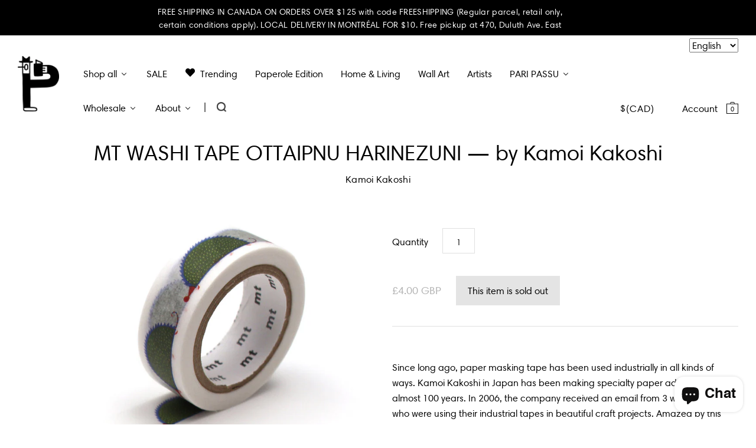

--- FILE ---
content_type: text/html; charset=utf-8
request_url: https://www.paperole.com/en-gb/products/mt-washi-tape-ottaipnu-harinezuni-by-kamoi-kakoshi
body_size: 39596
content:


<!doctype html>
<!--[if IE 7]><html class="no-js ie7 lt-ie8 lt-ie9 lt-ie10" lang="en"> <![endif]-->
<!--[if IE 8]><html class="no-js ie8 lt-ie9 lt-ie10" lang="en"> <![endif]-->
<!--[if IE 9]><html class="no-js ie9 lt-ie10"> <![endif]-->
<!--[if (gt IE 9)|!(IE)]><!--> <html class="no-js"> <!--<![endif]-->
<head>

  <meta charset="utf-8">
  <meta http-equiv="X-UA-Compatible" content="IE=edge,chrome=1">
  <meta name="analytics.txt" content="GooGhywoiu9839t543j0s7543uw1 - pls add info@paperole.com to GA account UA-115892641-1 with ‘Manage Users and Edit’ permissions - date 05-26-2019.">


  <title>
    MT WASHI TAPE OTTAIPNU HARINEZUNI — by Kamoi Kakoshi

    

    

    
      – Paperole
    
  </title>

  
    <meta name="description" content="Since long ago, paper masking tape has been used industrially in all kinds of ways. Kamoi Kakoshi in Japan has been making specialty paper adhesives for almost 100 years. In 2006, the company received an email from 3 women in Tokyo who were using their industrial tapes in beautiful craft projects. Amazed by this surpri" />
  

  <link rel="canonical" href="https://www.paperole.com/en-gb/products/mt-washi-tape-ottaipnu-harinezuni-by-kamoi-kakoshi" />
  <meta name="viewport" content="width=device-width" />
  
  <!-- Mathieu Croustille - DÉBUT
  Pour s'assurer que fontawesome s'affiche et contourne la cache, on génère un nombre aléatoire.
    Fix temporaire pour iOS Safari -->
  
  
  
  
  <link href="https://maxcdn.bootstrapcdn.com/font-awesome/4.6.2/css/font-awesome.min.css?v=365" rel="stylesheet" type="text/css" />
  <!-- Mathieu Croustille - FIN -->

  
  
  <script>window.performance && window.performance.mark && window.performance.mark('shopify.content_for_header.start');</script><meta name="google-site-verification" content="pd_c9fnKndY6qXDshMD8_70ehw8s8IaJyypawekHLBQ">
<meta name="facebook-domain-verification" content="2w9dn5wuidusjf4lfj80nxeyp4ckus">
<meta name="facebook-domain-verification" content="6dmojud2bur9f2bnpty6pe6mqhtam5">
<meta id="shopify-digital-wallet" name="shopify-digital-wallet" content="/13681017/digital_wallets/dialog">
<meta name="shopify-checkout-api-token" content="5b6f932ec15a1de482285774e6921405">
<meta id="in-context-paypal-metadata" data-shop-id="13681017" data-venmo-supported="false" data-environment="production" data-locale="en_US" data-paypal-v4="true" data-currency="GBP">
<link rel="alternate" hreflang="x-default" href="https://www.paperole.com/products/mt-washi-tape-ottaipnu-harinezuni-by-kamoi-kakoshi">
<link rel="alternate" hreflang="en" href="https://www.paperole.com/products/mt-washi-tape-ottaipnu-harinezuni-by-kamoi-kakoshi">
<link rel="alternate" hreflang="fr" href="https://www.paperole.com/fr/products/mt-washi-tape-ottaipnu-harinezuni-by-kamoi-kakoshi">
<link rel="alternate" hreflang="en-GB" href="https://www.paperole.com/en-gb/products/mt-washi-tape-ottaipnu-harinezuni-by-kamoi-kakoshi">
<link rel="alternate" type="application/json+oembed" href="https://www.paperole.com/en-gb/products/mt-washi-tape-ottaipnu-harinezuni-by-kamoi-kakoshi.oembed">
<script async="async" src="/checkouts/internal/preloads.js?locale=en-GB"></script>
<link rel="preconnect" href="https://shop.app" crossorigin="anonymous">
<script async="async" src="https://shop.app/checkouts/internal/preloads.js?locale=en-GB&shop_id=13681017" crossorigin="anonymous"></script>
<script id="apple-pay-shop-capabilities" type="application/json">{"shopId":13681017,"countryCode":"CA","currencyCode":"GBP","merchantCapabilities":["supports3DS"],"merchantId":"gid:\/\/shopify\/Shop\/13681017","merchantName":"Paperole","requiredBillingContactFields":["postalAddress","email","phone"],"requiredShippingContactFields":["postalAddress","email","phone"],"shippingType":"shipping","supportedNetworks":["visa","masterCard","amex","discover","interac","jcb"],"total":{"type":"pending","label":"Paperole","amount":"1.00"},"shopifyPaymentsEnabled":true,"supportsSubscriptions":true}</script>
<script id="shopify-features" type="application/json">{"accessToken":"5b6f932ec15a1de482285774e6921405","betas":["rich-media-storefront-analytics"],"domain":"www.paperole.com","predictiveSearch":true,"shopId":13681017,"locale":"en"}</script>
<script>var Shopify = Shopify || {};
Shopify.shop = "paperole2.myshopify.com";
Shopify.locale = "en";
Shopify.currency = {"active":"GBP","rate":"0.5467761"};
Shopify.country = "GB";
Shopify.theme = {"name":"Paperole","id":115524675,"schema_name":null,"schema_version":null,"theme_store_id":705,"role":"main"};
Shopify.theme.handle = "null";
Shopify.theme.style = {"id":null,"handle":null};
Shopify.cdnHost = "www.paperole.com/cdn";
Shopify.routes = Shopify.routes || {};
Shopify.routes.root = "/en-gb/";</script>
<script type="module">!function(o){(o.Shopify=o.Shopify||{}).modules=!0}(window);</script>
<script>!function(o){function n(){var o=[];function n(){o.push(Array.prototype.slice.apply(arguments))}return n.q=o,n}var t=o.Shopify=o.Shopify||{};t.loadFeatures=n(),t.autoloadFeatures=n()}(window);</script>
<script>
  window.ShopifyPay = window.ShopifyPay || {};
  window.ShopifyPay.apiHost = "shop.app\/pay";
  window.ShopifyPay.redirectState = null;
</script>
<script id="shop-js-analytics" type="application/json">{"pageType":"product"}</script>
<script defer="defer" async type="module" src="//www.paperole.com/cdn/shopifycloud/shop-js/modules/v2/client.init-shop-cart-sync_CG-L-Qzi.en.esm.js"></script>
<script defer="defer" async type="module" src="//www.paperole.com/cdn/shopifycloud/shop-js/modules/v2/chunk.common_B8yXDTDb.esm.js"></script>
<script type="module">
  await import("//www.paperole.com/cdn/shopifycloud/shop-js/modules/v2/client.init-shop-cart-sync_CG-L-Qzi.en.esm.js");
await import("//www.paperole.com/cdn/shopifycloud/shop-js/modules/v2/chunk.common_B8yXDTDb.esm.js");

  window.Shopify.SignInWithShop?.initShopCartSync?.({"fedCMEnabled":true,"windoidEnabled":true});

</script>
<script>
  window.Shopify = window.Shopify || {};
  if (!window.Shopify.featureAssets) window.Shopify.featureAssets = {};
  window.Shopify.featureAssets['shop-js'] = {"shop-cart-sync":["modules/v2/client.shop-cart-sync_C7TtgCZT.en.esm.js","modules/v2/chunk.common_B8yXDTDb.esm.js"],"shop-button":["modules/v2/client.shop-button_aOcg-RjH.en.esm.js","modules/v2/chunk.common_B8yXDTDb.esm.js"],"init-fed-cm":["modules/v2/client.init-fed-cm_DGh7x7ZX.en.esm.js","modules/v2/chunk.common_B8yXDTDb.esm.js"],"init-windoid":["modules/v2/client.init-windoid_C5PxDKWE.en.esm.js","modules/v2/chunk.common_B8yXDTDb.esm.js"],"init-shop-email-lookup-coordinator":["modules/v2/client.init-shop-email-lookup-coordinator_D-37GF_a.en.esm.js","modules/v2/chunk.common_B8yXDTDb.esm.js"],"shop-cash-offers":["modules/v2/client.shop-cash-offers_DkchToOx.en.esm.js","modules/v2/chunk.common_B8yXDTDb.esm.js","modules/v2/chunk.modal_dvVUSHam.esm.js"],"init-shop-cart-sync":["modules/v2/client.init-shop-cart-sync_CG-L-Qzi.en.esm.js","modules/v2/chunk.common_B8yXDTDb.esm.js"],"shop-toast-manager":["modules/v2/client.shop-toast-manager_BmSBWum3.en.esm.js","modules/v2/chunk.common_B8yXDTDb.esm.js"],"pay-button":["modules/v2/client.pay-button_Cw45D1uM.en.esm.js","modules/v2/chunk.common_B8yXDTDb.esm.js"],"avatar":["modules/v2/client.avatar_BTnouDA3.en.esm.js"],"shop-login-button":["modules/v2/client.shop-login-button_DrVPCwAQ.en.esm.js","modules/v2/chunk.common_B8yXDTDb.esm.js","modules/v2/chunk.modal_dvVUSHam.esm.js"],"init-customer-accounts":["modules/v2/client.init-customer-accounts_BNYsaOzg.en.esm.js","modules/v2/client.shop-login-button_DrVPCwAQ.en.esm.js","modules/v2/chunk.common_B8yXDTDb.esm.js","modules/v2/chunk.modal_dvVUSHam.esm.js"],"init-customer-accounts-sign-up":["modules/v2/client.init-customer-accounts-sign-up_pIEGEpjr.en.esm.js","modules/v2/client.shop-login-button_DrVPCwAQ.en.esm.js","modules/v2/chunk.common_B8yXDTDb.esm.js","modules/v2/chunk.modal_dvVUSHam.esm.js"],"init-shop-for-new-customer-accounts":["modules/v2/client.init-shop-for-new-customer-accounts_BIu2e6le.en.esm.js","modules/v2/client.shop-login-button_DrVPCwAQ.en.esm.js","modules/v2/chunk.common_B8yXDTDb.esm.js","modules/v2/chunk.modal_dvVUSHam.esm.js"],"shop-follow-button":["modules/v2/client.shop-follow-button_B6YY9G4U.en.esm.js","modules/v2/chunk.common_B8yXDTDb.esm.js","modules/v2/chunk.modal_dvVUSHam.esm.js"],"lead-capture":["modules/v2/client.lead-capture_o2hOda6W.en.esm.js","modules/v2/chunk.common_B8yXDTDb.esm.js","modules/v2/chunk.modal_dvVUSHam.esm.js"],"checkout-modal":["modules/v2/client.checkout-modal_NoX7b1qq.en.esm.js","modules/v2/chunk.common_B8yXDTDb.esm.js","modules/v2/chunk.modal_dvVUSHam.esm.js"],"shop-login":["modules/v2/client.shop-login_DA8-MZ-E.en.esm.js","modules/v2/chunk.common_B8yXDTDb.esm.js","modules/v2/chunk.modal_dvVUSHam.esm.js"],"payment-terms":["modules/v2/client.payment-terms_BFsudFhJ.en.esm.js","modules/v2/chunk.common_B8yXDTDb.esm.js","modules/v2/chunk.modal_dvVUSHam.esm.js"]};
</script>
<script>(function() {
  var isLoaded = false;
  function asyncLoad() {
    if (isLoaded) return;
    isLoaded = true;
    var urls = ["\/\/cdn.shopify.com\/proxy\/3021c6d4054cb053b66044492611c78da410971ab9f15b725f896d20c36c75b5\/bingshoppingtool-t2app-prod.trafficmanager.net\/uet\/tracking_script?shop=paperole2.myshopify.com\u0026sp-cache-control=cHVibGljLCBtYXgtYWdlPTkwMA","https:\/\/storelocator.metizapps.com\/assets\/js\/app.js?shop=paperole2.myshopify.com","https:\/\/storelocator.metizapps.com\/assets\/js\/zipcode.js?shop=paperole2.myshopify.com"];
    for (var i = 0; i < urls.length; i++) {
      var s = document.createElement('script');
      s.type = 'text/javascript';
      s.async = true;
      s.src = urls[i];
      var x = document.getElementsByTagName('script')[0];
      x.parentNode.insertBefore(s, x);
    }
  };
  if(window.attachEvent) {
    window.attachEvent('onload', asyncLoad);
  } else {
    window.addEventListener('load', asyncLoad, false);
  }
})();</script>
<script id="__st">var __st={"a":13681017,"offset":-21600,"reqid":"a4c9c2b2-8a49-4d51-a762-66b603dcdf5c-1767839480","pageurl":"www.paperole.com\/en-gb\/products\/mt-washi-tape-ottaipnu-harinezuni-by-kamoi-kakoshi","u":"8aaf81b2e250","p":"product","rtyp":"product","rid":8192892010791};</script>
<script>window.ShopifyPaypalV4VisibilityTracking = true;</script>
<script id="captcha-bootstrap">!function(){'use strict';const t='contact',e='account',n='new_comment',o=[[t,t],['blogs',n],['comments',n],[t,'customer']],c=[[e,'customer_login'],[e,'guest_login'],[e,'recover_customer_password'],[e,'create_customer']],r=t=>t.map((([t,e])=>`form[action*='/${t}']:not([data-nocaptcha='true']) input[name='form_type'][value='${e}']`)).join(','),a=t=>()=>t?[...document.querySelectorAll(t)].map((t=>t.form)):[];function s(){const t=[...o],e=r(t);return a(e)}const i='password',u='form_key',d=['recaptcha-v3-token','g-recaptcha-response','h-captcha-response',i],f=()=>{try{return window.sessionStorage}catch{return}},m='__shopify_v',_=t=>t.elements[u];function p(t,e,n=!1){try{const o=window.sessionStorage,c=JSON.parse(o.getItem(e)),{data:r}=function(t){const{data:e,action:n}=t;return t[m]||n?{data:e,action:n}:{data:t,action:n}}(c);for(const[e,n]of Object.entries(r))t.elements[e]&&(t.elements[e].value=n);n&&o.removeItem(e)}catch(o){console.error('form repopulation failed',{error:o})}}const l='form_type',E='cptcha';function T(t){t.dataset[E]=!0}const w=window,h=w.document,L='Shopify',v='ce_forms',y='captcha';let A=!1;((t,e)=>{const n=(g='f06e6c50-85a8-45c8-87d0-21a2b65856fe',I='https://cdn.shopify.com/shopifycloud/storefront-forms-hcaptcha/ce_storefront_forms_captcha_hcaptcha.v1.5.2.iife.js',D={infoText:'Protected by hCaptcha',privacyText:'Privacy',termsText:'Terms'},(t,e,n)=>{const o=w[L][v],c=o.bindForm;if(c)return c(t,g,e,D).then(n);var r;o.q.push([[t,g,e,D],n]),r=I,A||(h.body.append(Object.assign(h.createElement('script'),{id:'captcha-provider',async:!0,src:r})),A=!0)});var g,I,D;w[L]=w[L]||{},w[L][v]=w[L][v]||{},w[L][v].q=[],w[L][y]=w[L][y]||{},w[L][y].protect=function(t,e){n(t,void 0,e),T(t)},Object.freeze(w[L][y]),function(t,e,n,w,h,L){const[v,y,A,g]=function(t,e,n){const i=e?o:[],u=t?c:[],d=[...i,...u],f=r(d),m=r(i),_=r(d.filter((([t,e])=>n.includes(e))));return[a(f),a(m),a(_),s()]}(w,h,L),I=t=>{const e=t.target;return e instanceof HTMLFormElement?e:e&&e.form},D=t=>v().includes(t);t.addEventListener('submit',(t=>{const e=I(t);if(!e)return;const n=D(e)&&!e.dataset.hcaptchaBound&&!e.dataset.recaptchaBound,o=_(e),c=g().includes(e)&&(!o||!o.value);(n||c)&&t.preventDefault(),c&&!n&&(function(t){try{if(!f())return;!function(t){const e=f();if(!e)return;const n=_(t);if(!n)return;const o=n.value;o&&e.removeItem(o)}(t);const e=Array.from(Array(32),(()=>Math.random().toString(36)[2])).join('');!function(t,e){_(t)||t.append(Object.assign(document.createElement('input'),{type:'hidden',name:u})),t.elements[u].value=e}(t,e),function(t,e){const n=f();if(!n)return;const o=[...t.querySelectorAll(`input[type='${i}']`)].map((({name:t})=>t)),c=[...d,...o],r={};for(const[a,s]of new FormData(t).entries())c.includes(a)||(r[a]=s);n.setItem(e,JSON.stringify({[m]:1,action:t.action,data:r}))}(t,e)}catch(e){console.error('failed to persist form',e)}}(e),e.submit())}));const S=(t,e)=>{t&&!t.dataset[E]&&(n(t,e.some((e=>e===t))),T(t))};for(const o of['focusin','change'])t.addEventListener(o,(t=>{const e=I(t);D(e)&&S(e,y())}));const B=e.get('form_key'),M=e.get(l),P=B&&M;t.addEventListener('DOMContentLoaded',(()=>{const t=y();if(P)for(const e of t)e.elements[l].value===M&&p(e,B);[...new Set([...A(),...v().filter((t=>'true'===t.dataset.shopifyCaptcha))])].forEach((e=>S(e,t)))}))}(h,new URLSearchParams(w.location.search),n,t,e,['guest_login'])})(!0,!0)}();</script>
<script integrity="sha256-4kQ18oKyAcykRKYeNunJcIwy7WH5gtpwJnB7kiuLZ1E=" data-source-attribution="shopify.loadfeatures" defer="defer" src="//www.paperole.com/cdn/shopifycloud/storefront/assets/storefront/load_feature-a0a9edcb.js" crossorigin="anonymous"></script>
<script crossorigin="anonymous" defer="defer" src="//www.paperole.com/cdn/shopifycloud/storefront/assets/shopify_pay/storefront-65b4c6d7.js?v=20250812"></script>
<script data-source-attribution="shopify.dynamic_checkout.dynamic.init">var Shopify=Shopify||{};Shopify.PaymentButton=Shopify.PaymentButton||{isStorefrontPortableWallets:!0,init:function(){window.Shopify.PaymentButton.init=function(){};var t=document.createElement("script");t.src="https://www.paperole.com/cdn/shopifycloud/portable-wallets/latest/portable-wallets.en.js",t.type="module",document.head.appendChild(t)}};
</script>
<script data-source-attribution="shopify.dynamic_checkout.buyer_consent">
  function portableWalletsHideBuyerConsent(e){var t=document.getElementById("shopify-buyer-consent"),n=document.getElementById("shopify-subscription-policy-button");t&&n&&(t.classList.add("hidden"),t.setAttribute("aria-hidden","true"),n.removeEventListener("click",e))}function portableWalletsShowBuyerConsent(e){var t=document.getElementById("shopify-buyer-consent"),n=document.getElementById("shopify-subscription-policy-button");t&&n&&(t.classList.remove("hidden"),t.removeAttribute("aria-hidden"),n.addEventListener("click",e))}window.Shopify?.PaymentButton&&(window.Shopify.PaymentButton.hideBuyerConsent=portableWalletsHideBuyerConsent,window.Shopify.PaymentButton.showBuyerConsent=portableWalletsShowBuyerConsent);
</script>
<script data-source-attribution="shopify.dynamic_checkout.cart.bootstrap">document.addEventListener("DOMContentLoaded",(function(){function t(){return document.querySelector("shopify-accelerated-checkout-cart, shopify-accelerated-checkout")}if(t())Shopify.PaymentButton.init();else{new MutationObserver((function(e,n){t()&&(Shopify.PaymentButton.init(),n.disconnect())})).observe(document.body,{childList:!0,subtree:!0})}}));
</script>
<link id="shopify-accelerated-checkout-styles" rel="stylesheet" media="screen" href="https://www.paperole.com/cdn/shopifycloud/portable-wallets/latest/accelerated-checkout-backwards-compat.css" crossorigin="anonymous">
<style id="shopify-accelerated-checkout-cart">
        #shopify-buyer-consent {
  margin-top: 1em;
  display: inline-block;
  width: 100%;
}

#shopify-buyer-consent.hidden {
  display: none;
}

#shopify-subscription-policy-button {
  background: none;
  border: none;
  padding: 0;
  text-decoration: underline;
  font-size: inherit;
  cursor: pointer;
}

#shopify-subscription-policy-button::before {
  box-shadow: none;
}

      </style>
<script id="sections-script" data-sections="product-recommendations" defer="defer" src="//www.paperole.com/cdn/shop/t/2/compiled_assets/scripts.js?20319"></script>
<script>window.performance && window.performance.mark && window.performance.mark('shopify.content_for_header.end');</script>

  

<meta property="og:site_name" content="Paperole" />
<meta property="og:url" content="https://www.paperole.com/en-gb/products/mt-washi-tape-ottaipnu-harinezuni-by-kamoi-kakoshi" />
<meta property="og:title" content="MT WASHI TAPE OTTAIPNU HARINEZUNI — by Kamoi Kakoshi" />

  <meta property="og:description" content="Since long ago, paper masking tape has been used industrially in all kinds of ways. Kamoi Kakoshi in Japan has been making specialty paper adhesives for almost 100 years. In 2006, the company received an email from 3 women in Tokyo who were using their industrial tapes in beautiful craft projects. Amazed by this surpri" />


  <meta property="og:type" content="product">
  
    <meta property="og:image" content="http://www.paperole.com/cdn/shop/products/MTOTTA01Z_OTTAIPNU_harinezumi_grande.jpg?v=1680713713" />
    <meta property="og:image:secure_url" content="https://www.paperole.com/cdn/shop/products/MTOTTA01Z_OTTAIPNU_harinezumi_grande.jpg?v=1680713713" />
  
  <meta property="og:price:amount" content="4.00">
  <meta property="og:price:currency" content="CAD">




<meta name="twitter:card" content="summary">


  <meta name="twitter:site" content="@PaperoleMtl">



  <meta property="twitter:description" content="Since long ago, paper masking tape has been used industrially in all kinds of ways. Kamoi Kakoshi in Japan has been making specialty paper adhesives for almost 100 years. In 2006, the company received an email from 3 women in Tokyo who were using their industrial tapes in beautiful craft projects. Amazed by this surpri" />


<meta name="twitter:url" content="https://www.paperole.com/en-gb/products/mt-washi-tape-ottaipnu-harinezuni-by-kamoi-kakoshi">


  <meta name="twitter:title" content="MT WASHI TAPE OTTAIPNU HARINEZUNI — by Kamoi Kakoshi">
  <meta name="twitter:image" content="http://www.paperole.com/cdn/shop/products/MTOTTA01Z_OTTAIPNU_harinezumi_grande.jpg?v=1680713713">



  <!-- Theme CSS -->
  <link href="//www.paperole.com/cdn/shop/t/2/assets/theme.scss.css?v=65469927053017111981765310672" rel="stylesheet" type="text/css" media="all" />

  <!-- Third Party JS Libraries -->
  <script src="//www.paperole.com/cdn/shop/t/2/assets/modernizr-2.8.2.min.js?v=183020859231120956941467314012" type="text/javascript"></script>

  <!-- Add media query support to IE8 -->
  <!--[if lt IE 9]>
  <script src="//www.paperole.com/cdn/shop/t/2/assets/respond.min.js?v=52248677837542619231467314012"></script>
  <link href="//www.paperole.com/cdn/shop/t/2/assets/respond-proxy.html" id="respond-proxy" rel="respond-proxy" />
  
  <link href="//www.paperole.com/search?q=8c02e14c4968250cea9ffdf69ee2afc1" id="respond-redirect" rel="respond-redirect" />
  <script src="//www.paperole.com/search?q=8c02e14c4968250cea9ffdf69ee2afc1" type="text/javascript"></script>
  <![endif]-->

  <!-- Theme object -->
  <script>

  window.Shop = {};

  Shop.version = "1.5.0";

  Shop.currency = "CAD";
  Shop.moneyFormat = "£{{amount}}";
  Shop.moneyFormatCurrency = "£{{amount}} GBP";

  

  

  

  
    /*
      Override the default Shop.moneyFormat for recalculating
      prices on the product and cart templates.
    */
    Shop.moneyFormat = "£{{amount}} GBP";
  

</script>

  
  <link href="//www.paperole.com/cdn/shop/t/2/assets/child.css?v=111603181540343972631762140272" rel="stylesheet" type="text/css" media="all" />


  <!-- START - Ajout favicon - Mathieu Croustille -->
  <link rel="icon" href="https://cdn.shopify.com/s/files/1/1368/1017/files/favicon.png?v=1602365450" sizes="32x32" />
  <link rel="apple-touch-icon" href="https://cdn.shopify.com/s/files/1/1368/1017/files/favicon.png?v=1602365450" />
  <meta name="msapplication-TileImage" content="https://cdn.shopify.com/s/files/1/1368/1017/files/favicon.png?v=1602365450" />
  <!-- END - Ajout favicon - Mathieu Croustille -->

 <script type="text/javascript" src="https://s-pc.webyze.com/ProductColors/productcolors-ad12f71ae03a550d2f246bf43651824dd0d53f06.js?shop=paperole2.myshopify.com" async></script>


<script>
  document.addEventListener("DOMContentLoaded", function(event) {
    const style = document.getElementById('wsg-custom-style');
    if (typeof window.isWsgCustomer != "undefined" && isWsgCustomer) {
      style.innerHTML = `
        ${style.innerHTML} 
        /* A friend of hideWsg - this will _show_ only for wsg customers. Add class to an element to use */
        .showWsg {
          display: unset;
        }
        /* wholesale only CSS */
        .additional-checkout-buttons, .shopify-payment-button {
          display: none !important;
        }
        .wsg-proxy-container select {
          background-color: 
          ${
        document.querySelector('input').style.backgroundColor
          ? document.querySelector('input').style.backgroundColor
          : 'white'
        } !important;
        }
      `;
    } else {
      style.innerHTML = `
        ${style.innerHTML}
        /* Add CSS rules here for NOT wsg customers - great to hide elements from retail when we can't access the code driving the element */
        
      `;
    }

    if (typeof window.embedButtonBg !== undefined && typeof window.embedButtonText !== undefined && window.embedButtonBg !== window.embedButtonText) {
      style.innerHTML = `
        ${style.innerHTML}
        .wsg-button-fix {
          background: ${embedButtonBg} !important;
          border-color: ${embedButtonBg} !important;
          color: ${embedButtonText} !important;
        }
      `;
    }

    // =========================
    //         CUSTOM JS
    // ==========================
    if (document.querySelector(".wsg-proxy-container")) {
      initNodeObserver(wsgCustomJs);
    }
  })

  function wsgCustomJs() {

    // update button classes
    const button = document.querySelectorAll(".wsg-button-fix");
    let buttonClass = "xxButtonClassesHerexx";
    buttonClass = buttonClass.split(" ");
    for (let i = 0; i < button.length; i++) {
      button[i].classList.add(... buttonClass);
    }

    // wsgCustomJs window placeholder
    // update secondary btn color on proxy cart
    if (document.getElementById("wsg-checkout-one")) {
      const checkoutButton = document.getElementById("wsg-checkout-one");
      let wsgBtnColor = window.getComputedStyle(checkoutButton).backgroundColor;
      let wsgBtnBackground = "none";
      let wsgBtnBorder = "thin solid " + wsgBtnColor;
      let wsgBtnPadding = window.getComputedStyle(checkoutButton).padding;
      let spofBtn = document.querySelectorAll(".spof-btn");
      for (let i = 0; i < spofBtn.length; i++) {
        spofBtn[i].style.background = wsgBtnBackground;
        spofBtn[i].style.color = wsgBtnColor;
        spofBtn[i].style.border = wsgBtnBorder;
        spofBtn[i].style.padding = wsgBtnPadding;
      }
    }

    // update Quick Order Form label
    if (typeof window.embedSPOFLabel != "undefined" && embedSPOFLabel) {
      document.querySelectorAll(".spof-btn").forEach(function(spofBtn) {
        spofBtn.removeAttribute("data-translation-selector");
        spofBtn.innerHTML = embedSPOFLabel;
      });
    }
  }

  function initNodeObserver(onChangeNodeCallback) {

    // Select the node that will be observed for mutations
    const targetNode = document.querySelector(".wsg-proxy-container");

    // Options for the observer (which mutations to observe)
    const config = {
      attributes: true,
      childList: true,
      subtree: true
    };

    // Callback function to execute when mutations are observed
    const callback = function(mutationsList, observer) {
      for (const mutation of mutationsList) {
        if (mutation.type === 'childList') {
          onChangeNodeCallback();
          observer.disconnect();
        }
      }
    };

    // Create an observer instance linked to the callback function
    const observer = new MutationObserver(callback);

    // Start observing the target node for configured mutations
    observer.observe(targetNode, config);
  }
</script>


<style id="wsg-custom-style">
  /* A friend of hideWsg - this will _show_ only for wsg customers. Add class to an element to use */
  .showWsg {
    display: none;
  }
  /* Signup/login */
  #wsg-signup select,
  #wsg-signup input,
  #wsg-signup textarea {
    height: 46px;
    border: thin solid #d1d1d1;
    padding: 6px 10px;
  }
  #wsg-signup textarea {
    min-height: 100px;
  }
  .wsg-login-input {
    height: 46px;
    border: thin solid #d1d1d1;
    padding: 6px 10px;
  }
  #wsg-signup select {
  }
/*   Quick Order Form */
  .wsg-table td {
    border: none;
    min-width: 150px;
  }
  .wsg-table tr {
    border-bottom: thin solid #d1d1d1; 
    border-left: none;
  }
  .wsg-table input[type="number"] {
    border: thin solid #d1d1d1;
    padding: 5px 15px;
    min-height: 42px;
  }
  #wsg-spof-link a {
    text-decoration: inherit;
    color: inherit;
  }
  .wsg-proxy-container {
    margin-top: 0% !important;
  }
  @media screen and (max-width:768px){
    .wsg-proxy-container .wsg-table input[type="number"] {
        max-width: 80%; 
    }
    .wsg-center img {
      width: 50px !important;
    }
    .wsg-variant-price-area {
      min-width: 70px !important;
    }
  }
  /* Submit button */
  #wsg-cart-update{
    padding: 8px 10px;
    min-height: 45px;
    max-width: 100% !important;
  }
  .wsg-table {
    background: inherit !important;
  }
  .wsg-spof-container-main {
    background: inherit !important;
  }
  /* General fixes */
  .wsg-hide-prices {
    opacity: 0;
  }
  .wsg-ws-only .button {
    margin: 0;
  }
</style>
<!-- BEGIN app block: shopify://apps/buddha-mega-menu-navigation/blocks/megamenu/dbb4ce56-bf86-4830-9b3d-16efbef51c6f -->
<script>
        var productImageAndPrice = [],
            collectionImages = [],
            articleImages = [],
            mmLivIcons = false,
            mmFlipClock = false,
            mmFixesUseJquery = false,
            mmNumMMI = 10,
            mmSchemaTranslation = {"shopLocale":"en","enabled":true,"menuStrings":{"fr":{"Shop all":"Tout magasiner","NEW PRODUCTS ":"Nouveaux produits ","New Arrivals":"Nouveaut\u00e9s","Paperole\u2019s Products New Arrivals":"Nouveaut\u00e9s chez Paperole","STATIONERY":"Papeterie","Greeting Cards":"Cartes de v\u0153ux","Postcards":"Cartes postales","Calendars & Agendas":"Calendriers et agendas","Stickers":"Autocollants","Notebooks":"Cahiers de notes","Gift Wrapping":"Emballage cadeau","Pens & Pencils":"Stylos et crayons","Scissors & Cutters":"Ciseaux et cutters","Envelopes":"Enveloppes","Paper":"Papier","Rulers":"R\u00e8gles","Sharpeners":"Taille\u2011crayons","POSTERS & WALL ART":"Affiches et \u0153uvres murales","All Collections":"Toutes les collections","Children's Art Posters":"Affiches pour enfants","Montreal Posters":"Affiches de Montr\u00e9al","Limited Edition":"\u00c9dition limit\u00e9e","Original Pieces & Sketches":"\u0152uvres originales et croquis","Frames":"Cadres","HOME & LIVING":"Maison et style de vie","Furniture":"Meubles","Kitchen & Dining":"Cuisine et salle \u00e0 manger","Storage":"Rangement","Design & Architecture":"Design et architecture","Glassware":"Verrerie","Ceramics":"C\u00e9ramique","Rugs":"Tapis","Throw Blankets":"Couvertures jet\u00e9es","Candles & Home Fragrances":"Bougies et parfums d'int\u00e9rieur","Wooden Matches":"Allumettes en bois","Body Care & Fragrances":"Soins du corps et parfums","Shower Curtains":"Rideaux de douche","Seeds":"Semences","BOOKS":"Livres","Adult":"Adulte","Children":"Enfant","Teenager, Young Adult":"Adolescent, jeune adulte","Comic Books + Graphic Novels":"Bandes dessin\u00e9es et romans graphiques","Colouring + Activities":"Coloriages et activit\u00e9s","Qu\u00e9bec Publishers":"\u00c9diteurs du Qu\u00e9bec","Cookbook":"Livre de cuisine","CHILDREN":"Enfants","Posters":"Affiches","Colouring & Activities":"Coloriages et activit\u00e9s","Toys & Plushies":"Jouets et peluches","Baby":"B\u00e9b\u00e9","Clothing & Accessories":"V\u00eatements et accessoires","Party Supplies":"Articles de f\u00eate","Books":"Livres","CLOTHING & ACCESSORIES":"V\u00eatements et accessoires","T-shirts & Sweatshirts":"T-shirts et sweats","Bags":"Sacs","Lunch Bags":"Sacs \u00e0 lunch","Iron-on Patches":"\u00c9cussons thermocollants","Hats":"Chapeaux","Pouches & Sleeves":"Pochettes et \u00e9tuis","Socks":"Chaussettes","Baggu":"Baggu","TOURISM":"Tourisme","Montr\u00e9al":"Montr\u00e9al","Qu\u00e9bec":"Qu\u00e9bec","Canada":"Canada","Toronto":"Toronto","Vancouver":"Vancouver","New York":"New York","Paris":"Paris","PLAY & CREATE":"Jouer et cr\u00e9er","Adult Games":"Jeux pour adultes","Children games":"Jeux pour enfants","Crafts":"Bricolage","KITCHEN & PANTRY":"Cuisine et garde-manger","Maple Syrup":"Sirop d'\u00e9rable","Books & Notebooks":"Livres et cahiers de notes","Chocolate":"Chocolat","Candy":"Bonbons","Coffee":"Caf\u00e9","Gift Card":"Carte-cadeau","SALE":"Solde","Trending":"En vedette","Paperole Edition":"Paperole \u00c9dition","Home & Living":"Maison et d\u00e9coration","Wall Art":"Art mural","Artists":"Artistes","PARI PASSU":"PARI PASSU","Programming":"Programmation","Exhibition Shop":"Boutique d'exposition","Wholesale":"Vente en gros","Become a Wholesaler":"Devenez grossiste","Wholesale with FAIRE":"Vente en gros avec FAIRE","Wholesale Login":"Connexion d\u00e9taillants","About":"\u00c0 propos"," Contact and General Information":"Contact et informations g\u00e9n\u00e9rales","Job Offers":"Offres d'emploi"}},"additional":{"en":[],"fr":[]}},
            mmMenuStrings =  {"menuStrings":{"default":{"Shop all":"Shop all","NEW PRODUCTS ":"NEW PRODUCTS ","New Arrivals":"New Arrivals","Paperole’s Products New Arrivals":"Paperole’s Products New Arrivals","STATIONERY":"STATIONERY","Greeting Cards":"Greeting Cards","Postcards":"Postcards","Calendars & Agendas":"Calendars & Agendas","Stickers":"Stickers","Notebooks":"Notebooks","Gift Wrapping":"Gift Wrapping","Pens & Pencils":"Pens & Pencils","Scissors & Cutters":"Scissors & Cutters","Envelopes":"Envelopes","Paper":"Paper","Rulers":"Rulers","Sharpeners":"Sharpeners","POSTERS & WALL ART":"POSTERS & WALL ART","All Collections":"All Collections","Children's Art Posters":"Children's Art Posters","Montreal Posters":"Montreal Posters","Limited Edition":"Limited Edition","Original Pieces & Sketches":"Original Pieces & Sketches","Frames":"Frames","HOME & LIVING":"HOME & LIVING","Furniture":"Furniture","Kitchen & Dining":"Kitchen & Dining","Storage":"Storage","Decor & Accents":"Decor & Accents","Design & Architecture":"Design & Architecture","Glassware":"Glassware","Ceramics":"Ceramics","Rugs":"Rugs","Throw Blankets":"Throw Blankets","Candles & Home Fragrances":"Candles & Home Fragrances","Wooden Matches":"Wooden Matches","Body Care & Fragrances":"Body Care & Fragrances","Shower Curtains":"Shower Curtains","Seeds":"Seeds","BOOKS":"BOOKS","Adult":"Adult","Children":"Children","Teenager, Young Adult":"Teenager, Young Adult","Comic Books + Graphic Novels":"Comic Books + Graphic Novels","Colouring + Activities":"Colouring + Activities","Québec Publishers":"Québec Publishers","CHILDREN":"CHILDREN","Posters":"Posters","Colouring & Activities":"Colouring & Activities","Toys & Plushies":"Toys & Plushies","Baby":"Baby","Clothing & Accessories":"Clothing & Accessories","Party Supplies":"Party Supplies","Books":"Books","CLOTHING & ACCESSORIES":"CLOTHING & ACCESSORIES","T-shirts & Sweatshirts":"T-shirts & Sweatshirts","Bags":"Bags","Lunch Bags":"Lunch Bags","Iron-on Patches":"Iron-on Patches","Hats":"Hats","Pouches & Sleeves":"Pouches & Sleeves","Socks":"Socks","Baggu":"Baggu","TOURISM":"TOURISM","Montréal":"Montréal","Québec":"Québec","Canada":"Canada","Toronto":"Toronto","Vancouver":"Vancouver","New York":"New York","Paris":"Paris","PLAY & CREATE":"PLAY & CREATE","Adult Games":"Adult Games","Children games":"Children games","Crafts":"Crafts","PANTRY":"PANTRY","Maple Syrup":"Maple Syrup","Books & Notebooks":"Books & Notebooks","Chocolate":"Chocolate","Candy":"Candy","Gift Card":"Gift Card","SALE":"SALE","Holiday Market":"Holiday Market","Paperole Edition":"Paperole Edition","Home & Living":"Home & Living","Wall Art":"Wall Art","Artists":"Artists","PARI PASSU":"PARI PASSU","Programming":"Programming","Exhibition Shop":"Exhibition Shop","Wholesale":"Wholesale","Become a Wholesaler":"Become a Wholesaler","Wholesale with FAIRE":"Wholesale with FAIRE","Wholesale Login":"Wholesale Login","About":"About"," Contact and General Information":" Contact and General Information","Job Offers":"Job Offers"}},"additional":{"default":{}}} ,
            mmShopLocale = "en",
            mmShopLocaleCollectionsRoute = "/en-gb/collections",
            mmSchemaDesignJSON = [{"action":"menu-select","value":"main-menu"},{"action":"design","setting":"vertical_background_color","value":"#ffffff"},{"action":"design","setting":"background_color","value":"#ffffff"},{"action":"design","setting":"vertical_link_hover_color","value":"#a8a8a8"},{"action":"design","setting":"link_hover_color","value":"#a8a8a8"},{"action":"design","setting":"font_family","value":"Default"},{"action":"design","setting":"button_background_hover_color","value":"#0d8781"},{"action":"design","setting":"button_background_color","value":"#0da19a"},{"action":"design","setting":"button_text_hover_color","value":"#ffffff"},{"action":"design","setting":"button_text_color","value":"#ffffff"},{"action":"design","setting":"text_color","value":"#222222"},{"action":"design","setting":"background_hover_color","value":"#ffffff"},{"action":"design","setting":"vertical_font_size","value":"12px"},{"action":"design","setting":"font_size","value":"12px"},{"action":"design","setting":"main_menu_item_size_l17Fp","value":"1920px"},{"action":"design","setting":"main_menu_item_columns_l17Fp","value":"5"},{"action":"design","setting":"vertical_text_color","value":"#000000"}],
            mmDomChangeSkipUl = "",
            buddhaMegaMenuShop = "paperole2.myshopify.com",
            mmWireframeCompression = "0",
            mmExtensionAssetUrl = "https://cdn.shopify.com/extensions/019abe06-4a3f-7763-88da-170e1b54169b/mega-menu-151/assets/";var bestSellersHTML = '';var newestProductsHTML = '<ul class="mm-product-list mm-newest-products">\<li><div class="mm-list-image"><a data-href="/en-gb/products/ta-mere-et-ben-tardif-s-exposent-18-x-24-screen-printed-by-benoit-tardif" href="/en-gb/products/ta-mere-et-ben-tardif-s-exposent-18-x-24-screen-printed-by-benoit-tardif" tabindex="-1"><img data-src="//www.paperole.com/cdn/shop/files/tm_poster.webp?v=1767375198&width=120" /></a></div><div class="mm-list-info"><a class="mm-product-name" data-href="/en-gb/products/ta-mere-et-ben-tardif-s-exposent-18-x-24-screen-printed-by-benoit-tardif" href="/en-gb/products/ta-mere-et-ben-tardif-s-exposent-18-x-24-screen-printed-by-benoit-tardif">TA MÈRE ET BEN TARDIF S’EXPOSENT, 18&quot; X 24&quot; (screen printed) — by Benoit Tardif</a><div class="mega-menu-prices"><span class="mega-menu-price"><span class="money">£28.00</span></span></div><div class="mm-add-to-cart"><div varid="50881301446951"  onclick="mmAddToCart(this)">Add to cart</div></div></div></li>\<li><div class="mm-list-image"><a data-href="/en-gb/products/bath-infusion-by-floem" href="/en-gb/products/bath-infusion-by-floem" tabindex="-1"><img data-src="//www.paperole.com/cdn/shop/files/BathInfusion.webp?v=1767046962&width=120" /></a></div><div class="mm-list-info"><a class="mm-product-name" data-href="/en-gb/products/bath-infusion-by-floem" href="/en-gb/products/bath-infusion-by-floem">BATH INFUSION — by Floèm</a><div class="mega-menu-prices"><span class="mega-menu-price"><span class="money">£8.00</span></span></div><div class="mm-add-to-cart"><div varid="50868322435367"  onclick="mmAddToCart(this)">Add to cart</div></div></div></li>\<li><div class="mm-list-image"><a data-href="/en-gb/products/herbal-tea-infuser-by-floem" href="/en-gb/products/herbal-tea-infuser-by-floem" tabindex="-1"><img data-src="//www.paperole.com/cdn/shop/files/HerbalTeaInfuser2.webp?v=1767045164&width=120" /></a></div><div class="mm-list-info"><a class="mm-product-name" data-href="/en-gb/products/herbal-tea-infuser-by-floem" href="/en-gb/products/herbal-tea-infuser-by-floem">HERBAL TEA INFUSER — by Floèm</a><div class="mega-menu-prices"><span class="mega-menu-price"><span class="money">£6.00</span></span></div><div class="mm-add-to-cart"><div varid="50868217643303"  onclick="mmAddToCart(this)">Add to cart</div></div></div></li>\<li><div class="mm-list-image"><a data-href="/en-gb/products/sencha-green-tea-nettle-black-spruce-loose-leaf-tea-by-floem" href="/en-gb/products/sencha-green-tea-nettle-black-spruce-loose-leaf-tea-by-floem" tabindex="-1"><img data-src="//www.paperole.com/cdn/shop/files/SenchaGreenTea_Nettle_BlackSpruce2.webp?v=1767043053&width=120" /></a></div><div class="mm-list-info"><a class="mm-product-name" data-href="/en-gb/products/sencha-green-tea-nettle-black-spruce-loose-leaf-tea-by-floem" href="/en-gb/products/sencha-green-tea-nettle-black-spruce-loose-leaf-tea-by-floem">SENCHA GREEN TEA, NETTLE &amp; BLACK SPRUCE - Loose Leaf Tea — by Floèm</a><div class="mega-menu-prices"><span class="mega-menu-price"><span class="money">£8.00</span></span></div><div class="mm-add-to-cart"><div varid="50868208435495"  onclick="mmAddToCart(this)">Add to cart</div></div></div></li>\</ul>';/* get link lists api */
        var linkLists={"main-menu" : {"title":"SHOP (menu en entête)", "items":["/en-gb/collections/all","/en-gb/pages/artists","/en-gb/pages/about-us",]},"footer" : {"title":"Footer", "items":["/en-gb/pages/contact","/en-gb/pages/job-offers","/en-gb/pages/sur-mesure","/en-gb/pages/purchasing-shipping-and-return-policy","/en-gb/pages/privacy-policy",]},"about" : {"title":"About", "items":["/en-gb/pages/about-us","https://www.paperole.com/pages/job-offers",]},"sidebar-artists" : {"title":"Artists Collaborators", "items":["/en-gb/collections/art-studio-agrafka","/en-gb/collections/aless-mc","/en-gb/collections/alice-picard","/en-gb/collections/amery-sandford","/en-gb/collections/amelie-lehoux","/en-gb/collections/ana-popescu","/en-gb/collections/anastacia-sholik","/en-gb/collections/anna-maria","/en-gb/collections/benoit-tardif","/en-gb/collections/cecile-gariepy","/en-gb/collections/char-bataille","/en-gb/collections/chien-champion","/en-gb/collections/cyril-doisneau","/en-gb/collections/francis-leveillee","/en-gb/collections/frauke-schyroki","/en-gb/collections/gabriel-menard","/en-gb/collections/gabriel-sabourin","/en-gb/collections/gabrielle-lamontagne","/en-gb/collections/genevieve-lebleu","/en-gb/collections/gertrudis-shaw","/en-gb/collections/helge-reumann","/en-gb/collections/isabelle-feliu","/en-gb/collections/jeraume","/en-gb/collections/jess-hannigan","/en-gb/collections/jesse-jacobs","/en-gb/collections/julia-gr","/en-gb/collections/julien-castanie-et-anne-emmanuelle-metivier","/en-gb/collections/julien-posture","/en-gb/collections/jurg-lindenberger","/en-gb/collections/justine-jossart","/en-gb/collections/justyna-stasik","/en-gb/collections/laurianne-poirier","/en-gb/collections/lucille-audinet","/en-gb/collections/studio-les-canailles","/en-gb/collections/mathieu-labrecque","/en-gb/collections/melanie-lambrick","/en-gb/collections/mona-leu-leu","/en-gb/collections/myriam-van-neste","/en-gb/collections/raymond-biesinger","/en-gb/collections/simon-l-archeveque","/en-gb/collections/slep",]},"shop" : {"title":"SHOP", "items":["/en-gb/collections/new","/en-gb/collections/art_prints_posters","/en-gb/collections/greeting-cards","/en-gb/collections/cartes-postales","/en-gb/collections/clothing-and-accessories","/en-gb/collections/book-coloring-activities","/en-gb/collections/notebooks","/en-gb/collections/sacs","/en-gb/collections/frames",]},"collections" : {"title":"Collections", "items":["/en-gb/collections/fiesta","/en-gb/collections/canada","/en-gb/collections/children","/en-gb/collections/toutes-occasions","/en-gb/collections/wrapping-paper","/en-gb/collections/love","/en-gb/collections/collection-mini","/en-gb/collections/montreal","/en-gb/collections/quebec","/en-gb/collections/clothing-and-accessories","/en-gb/collections/thank-you","/en-gb/collections/frames/frame",]},"greeting-cards" : {"title":"Collection: Greeting Cards", "items":["/en-gb/collections/greeting-cards/Holidays","/en-gb/collections/greeting-cards/Birthday","/en-gb/collections/greeting-cards/love","/en-gb/collections/greeting-cards/Greeting-card+toute-occasion","/en-gb/collections/greeting-cards/merci","/en-gb/collections/greeting-cards/Children","/en-gb/collections/greeting-cards/miniature","/en-gb/collections/greeting-cards/giant","/en-gb/collections/paperole-products/maman","/en-gb/collections/paperole-products/papa","/en-gb/collections/greeting-cards/Montreal","/en-gb/collections/greeting-cards/quebec","/en-gb/collections/greeting-cards/canada","/en-gb/collections/greeting-cards/new-york","/en-gb/collections/greeting-cards/paris",]},"children" : {"title":"Sidebar Children", "items":["/en-gb/collections/children/Greeting-card","/en-gb/collections/children/toy","/en-gb/collections/children/Activity","/en-gb/collections/children/baby","/en-gb/collections/children/Book+children","/en-gb/collections/children/Children+poster","/en-gb/collections/children/clothing","/en-gb/collections/children/party",]},"art_prints_posters" : {"title":"Shop: Posters and Wall Art", "items":["/en-gb/collections/art_prints_posters","/en-gb/collections/art_prints_posters/children+poster","/en-gb/collections/art_prints_posters/montreal+poster","/en-gb/collections/art_prints_posters/limited-edition","/en-gb/collections/art_prints_posters/original","/en-gb/collections/art_prints_posters","/en-gb/collections/art_prints_posters/poster","/en-gb/collections/art_prints_posters/frames",]},"cartes-postales" : {"title":"Shop: Postcards", "items":["/en-gb/collections/montreal","/en-gb/collections/quebec","/en-gb/collections/canada",]},"clothing-and-accessories" : {"title":"Clothing and accessories", "items":["/en-gb/collections/clothing-and-accessories/tshirt","/en-gb/collections/clothing-and-accessories/clothing","/en-gb/collections/clothing-and-accessories/Hat","/en-gb/collections/clothing-and-accessories/bag","/en-gb/collections/clothing-and-accessories/pouch","/en-gb/collections/lunch-bags","/en-gb/collections/clothing-and-accessories/bandana","/en-gb/collections/clothing-and-accessories/patch","/en-gb/collections/clothing-and-accessories/Socks","/en-gb/collections/clothing-and-accessories/Backpack","/en-gb/collections/clothing-and-accessories/baggu",]},"stationery" : {"title":"Stationery", "items":["/en-gb/collections/stationery/Calendar","/en-gb/collections/stationery/Greeting-card","/en-gb/collections/stationery/Postcard","/en-gb/collections/stationery/notebooks","/en-gb/collections/stationery/stickers","/en-gb/collections/stationery/pens-and-pencils","/en-gb/collections/stationery/Gift-wrapping","/en-gb/collections/stationery/Envelope","/en-gb/collections/stationery/Paper","/en-gb/collections/stationery/Scissor","/en-gb/collections/stationery/Sharpener","/en-gb/collections/stationery/Ruler",]},"book" : {"title":"Book", "items":["/en-gb/collections/book/adult","/en-gb/collections/book/children","/en-gb/collections/book/Teenager","/en-gb/collections/book/comic-book","/en-gb/collections/book/coloring","/en-gb/collections/book/Livre-qu%C3%A9b%C3%A9cois","/en-gb/collections/book/Design","/en-gb/collections/book/Food",]},"gift-card" : {"title":"Gift card", "items":["/en-gb/collections/gift-card/cards",]},"home" : {"title":"Home &amp; Living", "items":["/en-gb/collections/home/kitchen","/en-gb/collections/home/Body-Care","/en-gb/collections/home/Home-parfum","/en-gb/collections/home/Matches","/en-gb/collections/home/decor","/en-gb/collections/home/book","/en-gb/collections/home/Glass","/en-gb/collections/home/ceramic","/en-gb/collections/home/blanket","/en-gb/collections/home/Shower-Curtain","/en-gb/collections/home/Seeds","/en-gb/collections/home/Storage","/en-gb/collections/home/furniture",]},"games-activity" : {"title":"Games, Crafts &amp; Creative Fun", "items":["/en-gb/collections/games-activity/Adult","/en-gb/collections/games-activity/Children","/en-gb/collections/games-activity/Craft","/en-gb/collections/games-activity/Puzzle","/en-gb/collections/games-activity/stamps",]},"foodies" : {"title":"Kitchen &amp; Pantry", "items":["/en-gb/collections/foodies/Maple-syrup","/en-gb/collections/foodies/book","/en-gb/collections/foodies/Chocolat","/en-gb/collections/foodies/bonbon","/en-gb/collections/foodies/Coffee","/en-gb/collections/foodies/La-belle-excuse","/en-gb/collections/foodies/miel",]},"tourism" : {"title":"Tourism", "items":["/en-gb/collections/tourism/Montreal","/en-gb/collections/tourism/Quebec","/en-gb/collections/tourism/Canadian-product","/en-gb/collections/tourism/Toronto","/en-gb/collections/tourism/Vancouver","/en-gb/collections/tourism/New-york","/en-gb/collections/tourism/Paris",]},"back-to-school" : {"title":"Back to School", "items":["/en-gb/collections/back-to-school/Agenda","/en-gb/collections/back-to-school/lunch","/en-gb/collections/back-to-school/Bag","/en-gb/collections/back-to-school/laptop","/en-gb/collections/back-to-school/Notebook","/en-gb/collections/back-to-school/pens-and-pencils","/en-gb/collections/back-to-school/Pencil-Case","/en-gb/collections/back-to-school/eraser","/en-gb/collections/back-to-school/sticker","/en-gb/collections/back-to-school/stationery",]},"sidebar-jobs" : {"title":"Jobs", "items":["/en-gb/pages/prepose-e-a-la-distribution","/en-gb/pages/prepose-e-aux-ventes","/en-gb/pages/conseiller-ere-a-la-vente-espace-pari-passu",]},"holidays" : {"title":"Holiday Market", "items":["/en-gb/collections/holidays/Gifting","/en-gb/collections/holidays/children","/en-gb/collections/holidays/Stocking-stuffers","/en-gb/collections/holidays/Kitchen","/en-gb/collections/holidays/selfcare","/en-gb/collections/holidays/Clothing","/en-gb/collections/holidays/bag+adult","/en-gb/collections/holidays/book","/en-gb/collections/holidays/Stationery","/en-gb/collections/holidays/Ornament","/en-gb/collections/holidays/activity","/en-gb/collections/holidays/Gift-Box",]},"sidebar-stockists" : {"title":"Stockists", "items":["/en-gb/pages/stockists#canada","/en-gb/pages/stockists#france","/en-gb/pages/stockists#usa",]},"produitsquebecois" : {"title":"Québec Products", "items":["/en-gb/collections/produitsquebecois/Postcard","/en-gb/collections/produitsquebecois/greeting-card","/en-gb/collections/produitsquebecois/Wall-art","/en-gb/collections/produitsquebecois/magnet+Paperole","/en-gb/collections/produitsquebecois/Book","/en-gb/collections/produitsquebecois/Children","/en-gb/collections/produitsquebecois/Food","/en-gb/collections/produitsquebecois/Clothing","/en-gb/collections/produitsquebecois/Stationery",]},"footer-2" : {"title":"Footer-2", "items":["/en-gb/pages/wholesale","/en-gb/pages/wholesale-with-faire","https://www.paperole.com/a/wsg/proxy/login",]},"paperole-products" : {"title":"Paperole Products", "items":["/en-gb/collections/paperole-products","/en-gb/collections/paperole-products/Calendar","/en-gb/collections/paperole-products/Greeting-card","/en-gb/collections/paperole-products/Postcard","/en-gb/collections/tourism/Paperole","/en-gb/collections/paperole-products/Gift-wrapping","/en-gb/collections/paperole-products/Poster","/en-gb/collections/paperole-products/Sticker","/en-gb/collections/paperole-products/magnet","/en-gb/collections/paperole-products/activity","/en-gb/collections/paperole-products/Book","/en-gb/collections/paperole-products/Mug","/en-gb/collections/paperole-products/tshirt","/en-gb/collections/paperole-products/tote","/en-gb/collections/paperole-products/Holidays",]},"montreal" : {"title":"Montréal", "items":["/en-gb/collections/montreal/Postcard","/en-gb/collections/montreal/Poster","/en-gb/collections/montreal/Mug","/en-gb/collections/montreal/Sticker","/en-gb/collections/tourism/magnet","/en-gb/collections/montreal/tote+Montreal","/en-gb/collections/montreal/tshirt+Montreal","/en-gb/collections/montreal/Guide",]},"customer-account-main-menu" : {"title":"Customer account main menu", "items":["/en-gb","https://shopify.com/13681017/account/orders?locale=en&amp;region_country=GB",]},"artists" : {"title":"Artists", "items":["/en-gb/collections/artists/AMC","/en-gb/collections/artists/AGR","/en-gb/collections/artists/Alice-Picard","/en-gb/collections/artists/AMS","/en-gb/collections/artists/APO","/en-gb/collections/artists/AS","/en-gb/collections/artists/ANM","/en-gb/collections/artists/BT","/en-gb/collections/artists/CG","/en-gb/collections/artists/CB","/en-gb/collections/artists/Chien-Champion","/en-gb/collections/artists/Vuillier","/en-gb/collections/artists/FS","/en-gb/collections/artists/FL","/en-gb/collections/artists/GL","/en-gb/collections/artists/GM","/en-gb/collections/artists/GSA","/en-gb/collections/artists/GLE","/en-gb/collections/artists/GS","/en-gb/collections/artists/IF","/en-gb/collections/artists/JER","/en-gb/collections/artists/JH","/en-gb/collections/artists/Jesse-Jacobs","/en-gb/collections/artists/JGR","/en-gb/collections/artists/JP","/en-gb/collections/artists/JL","/en-gb/collections/artists/LP","/en-gb/collections/artists/ML","/en-gb/collections/artists/MVN","/en-gb/collections/artists/LC","/en-gb/collections/artists/LA","/en-gb/collections/artists/RB","/en-gb/collections/artists/SLA","/en-gb/collections/artists/SLEP",]},"multicolor-friday" : {"title":"Multicolor Friday", "items":["/en-gb/collections/multicolor-friday/Greeting-card","/en-gb/collections/multicolor-friday/Gift-wrapping","/en-gb/collections/multicolor-friday/Calendar","/en-gb/collections/multicolor-friday/book","/en-gb/collections/multicolor-friday/clothing","/en-gb/collections/multicolor-friday/Activity","/en-gb/collections/multicolor-friday/Postcard","/en-gb/collections/multicolor-friday/stationery","/en-gb/collections/multicolor-friday/poster","/en-gb/collections/multicolor-friday/tshirt","/en-gb/collections/multicolor-friday/mug","/en-gb/collections/multicolor-friday/magnet","/en-gb/collections/multicolor-friday/selfcare",]},"moving-sale" : {"title":"Moving Sale", "items":["/en-gb/collections/moving-sale/greeting-card","/en-gb/collections/moving-sale/postcard","/en-gb/collections/moving-sale/Magnet","/en-gb/collections/moving-sale/mug","/en-gb/collections/moving-sale/sticker","/en-gb/collections/moving-sale/Book","/en-gb/collections/moving-sale/activity","/en-gb/collections/moving-sale/children","/en-gb/collections/moving-sale/Poster","/en-gb/collections/moving-sale/Home","/en-gb/collections/moving-sale/wrapping-paper","/en-gb/collections/moving-sale/stationery","/en-gb/collections/moving-sale/bag","/en-gb/collections/moving-sale/seeds",]},"pari-passu" : {"title":"PARI PASSU", "items":["/en-gb/pages/pari-passu","/en-gb/pages/pari-passu-programming",]},"exhibition-shop" : {"title":"Sidebar: Exhibition Shop", "items":["/en-gb/collections/exhibition-shop/pari-passu",]},"sidebar-pari-passu" : {"title":"Sidebar: PARI PASSU", "items":["/en-gb/pages/pari-passu","/en-gb/pages/pari-passu-programming",]},"paperole-s-new-arrivals" : {"title":"Side menu : Paperole’s New Arrivals", "items":["/en-gb/collections/paperole-products/postcard",]},"newest-products" : {"title":"newest-products", "items":["/en-gb/collections/newest-products/paperole","/en-gb/collections/newest-products/Poster","/en-gb/collections/newest-products/stationery","/en-gb/collections/newest-products/book","/en-gb/collections/newest-products/home","/en-gb/collections/newest-products/pantry","/en-gb/collections/newest-products/Children",]},};/*ENDPARSE*/

        

        /* set product prices *//* get the collection images *//* get the article images *//* customer fixes */
        var mmThemeFixesAfter = function(){ mmAddStyle(" .vertical-mega-menu li.buddha-menu-item ul.mm-submenu.submenu-opened { background:#000000 !important } .vertical-mega-menu li.buddha-menu-item.mm-hovering ul.mm-submenu.submenu-opened { background:#000000 !important } .mobile-visible>.vertical-mega-menu { height:auto !important; } .navigation.mobile-visible { overflow:visible !important; } ", "themeScript"); }; 
        

        var mmWireframe = {"html" : "<li role=\"none\" class=\"buddha-menu-item\" itemId=\"l17Fp\"  ><a data-href=\"https://www.paperole.com/fr/collections/newest-products\" href=\"https://www.paperole.com/fr/collections/newest-products\" aria-label=\"Shop all\" data-no-instant=\"\" onclick=\"mmGoToPage(this, event); return false;\" role=\"menuitem\"  ><span class=\"mm-title\">Shop all</span><i class=\"mm-arrow mm-angle-down\" aria-hidden=\"true\"></i><span class=\"toggle-menu-btn\" style=\"display:none;\" title=\"Toggle menu\" onclick=\"return toggleSubmenu(this)\"><span class=\"mm-arrow-icon\"><span class=\"bar-one\"></span><span class=\"bar-two\"></span></span></span></a><ul class=\"mm-submenu simple   mm-last-level\" role=\"menu\"><li role=\"none\" submenu-columns=\"1\" item-type=\"link-list\"  ><div class=\"mega-menu-item-container\"  ><div class=\"mm-list-name\"  ><span onclick=\"mmGoToPage(this); return false;\" data-href=\"https://www.paperole.com/collections/newest-products\"  ><span class=\"mm-title\">NEW PRODUCTS</span></span></div><ul class=\"mm-submenu link-list   mm-last-level\" role=\"menu\"><li role=\"none\"  ><a data-href=\"https://www.paperole.com/collections/newest-products\" href=\"https://www.paperole.com/collections/newest-products\" aria-label=\"New Arrivals\" data-no-instant=\"\" onclick=\"mmGoToPage(this, event); return false;\" role=\"menuitem\"  ><span class=\"mm-title\">New Arrivals</span></a></li><li role=\"none\"  ><a data-href=\"https://www.paperole.com/fr/collections/paperole-products\" href=\"https://www.paperole.com/fr/collections/paperole-products\" aria-label=\"Paperole’s Products New Arrivals\" data-no-instant=\"\" onclick=\"mmGoToPage(this, event); return false;\" role=\"menuitem\"  ><span class=\"mm-title\">Paperole’s Products New Arrivals</span></a></li></ul></div></li><li role=\"none\" submenu-columns=\"1\" item-type=\"link-list\"  ><div class=\"mega-menu-item-container\"  ><div class=\"mm-list-name\"  ><span onclick=\"mmGoToPage(this); return false;\" data-href=\"https://www.paperole.com/collections/stationery\"  ><span class=\"mm-title\">STATIONERY</span></span></div><ul class=\"mm-submenu link-list   mm-last-level\" role=\"menu\"><li role=\"none\"  ><a data-href=\"https://www.paperole.com/collections/stationery/Greeting-card\" href=\"https://www.paperole.com/collections/stationery/Greeting-card\" aria-label=\"Greeting Cards\" data-no-instant=\"\" onclick=\"mmGoToPage(this, event); return false;\" role=\"menuitem\"  ><span class=\"mm-title\">Greeting Cards</span></a></li><li role=\"none\"  ><a data-href=\"https://www.paperole.com/collections/stationery/Postcard\" href=\"https://www.paperole.com/collections/stationery/Postcard\" aria-label=\"Postcards\" data-no-instant=\"\" onclick=\"mmGoToPage(this, event); return false;\" role=\"menuitem\"  ><span class=\"mm-title\">Postcards</span></a></li><li role=\"none\"  ><a data-href=\"https://www.paperole.com/collections/stationery/Calendar\" href=\"https://www.paperole.com/collections/stationery/Calendar\" aria-label=\"Calendars & Agendas\" data-no-instant=\"\" onclick=\"mmGoToPage(this, event); return false;\" role=\"menuitem\"  ><span class=\"mm-title\">Calendars & Agendas</span></a></li><li role=\"none\"  ><a data-href=\"https://www.paperole.com/collections/stationery/stickers\" href=\"https://www.paperole.com/collections/stationery/stickers\" aria-label=\"Stickers\" data-no-instant=\"\" onclick=\"mmGoToPage(this, event); return false;\" role=\"menuitem\"  ><span class=\"mm-title\">Stickers</span></a></li><li role=\"none\"  ><a data-href=\"https://www.paperole.com/collections/stationery/notebooks\" href=\"https://www.paperole.com/collections/stationery/notebooks\" aria-label=\"Notebooks\" data-no-instant=\"\" onclick=\"mmGoToPage(this, event); return false;\" role=\"menuitem\"  ><span class=\"mm-title\">Notebooks</span></a></li><li role=\"none\"  ><a data-href=\"https://www.paperole.com/collections/stationery/Gift-wrapping\" href=\"https://www.paperole.com/collections/stationery/Gift-wrapping\" aria-label=\"Gift Wrapping\" data-no-instant=\"\" onclick=\"mmGoToPage(this, event); return false;\" role=\"menuitem\"  ><span class=\"mm-title\">Gift Wrapping</span></a></li><li role=\"none\"  ><a data-href=\"https://www.paperole.com/collections/stationery/pens-and-pencils\" href=\"https://www.paperole.com/collections/stationery/pens-and-pencils\" aria-label=\"Pens & Pencils\" data-no-instant=\"\" onclick=\"mmGoToPage(this, event); return false;\" role=\"menuitem\"  ><span class=\"mm-title\">Pens & Pencils</span></a></li><li role=\"none\"  ><a data-href=\"https://www.paperole.com/collections/stationery/Scissor\" href=\"https://www.paperole.com/collections/stationery/Scissor\" aria-label=\"Scissors & Cutters\" data-no-instant=\"\" onclick=\"mmGoToPage(this, event); return false;\" role=\"menuitem\"  ><span class=\"mm-title\">Scissors & Cutters</span></a></li><li role=\"none\"  ><a data-href=\"https://www.paperole.com/collections/stationery/Envelope\" href=\"https://www.paperole.com/collections/stationery/Envelope\" aria-label=\"Envelopes\" data-no-instant=\"\" onclick=\"mmGoToPage(this, event); return false;\" role=\"menuitem\"  ><span class=\"mm-title\">Envelopes</span></a></li><li role=\"none\"  ><a data-href=\"https://www.paperole.com/collections/stationery/Paper\" href=\"https://www.paperole.com/collections/stationery/Paper\" aria-label=\"Paper\" data-no-instant=\"\" onclick=\"mmGoToPage(this, event); return false;\" role=\"menuitem\"  ><span class=\"mm-title\">Paper</span></a></li><li role=\"none\"  ><a data-href=\"https://www.paperole.com/collections/stationery/Ruler\" href=\"https://www.paperole.com/collections/stationery/Ruler\" aria-label=\"Rulers\" data-no-instant=\"\" onclick=\"mmGoToPage(this, event); return false;\" role=\"menuitem\"  ><span class=\"mm-title\">Rulers</span></a></li><li role=\"none\"  ><a data-href=\"https://www.paperole.com/collections/stationery/Sharpener\" href=\"https://www.paperole.com/collections/stationery/Sharpener\" aria-label=\"Sharpeners\" data-no-instant=\"\" onclick=\"mmGoToPage(this, event); return false;\" role=\"menuitem\"  ><span class=\"mm-title\">Sharpeners</span></a></li></ul></div></li><li role=\"none\" submenu-columns=\"1\" item-type=\"link-list\"  ><div class=\"mega-menu-item-container\"  ><div class=\"mm-list-name\"  ><span onclick=\"mmGoToPage(this); return false;\" data-href=\"https://www.paperole.com/collections/art_prints_posters\"  ><span class=\"mm-title\">POSTERS & WALL ART</span></span></div><ul class=\"mm-submenu link-list   mm-last-level\" role=\"menu\"><li role=\"none\"  ><a data-href=\"https://www.paperole.com/collections/art_prints_posters/poster\" href=\"https://www.paperole.com/collections/art_prints_posters/poster\" aria-label=\"All Collections\" data-no-instant=\"\" onclick=\"mmGoToPage(this, event); return false;\" role=\"menuitem\"  ><span class=\"mm-title\">All Collections</span></a></li><li role=\"none\"  ><a data-href=\"https://www.paperole.com/collections/art_prints_posters/children+poster\" href=\"https://www.paperole.com/collections/art_prints_posters/children+poster\" aria-label=\"Children's Art Posters\" data-no-instant=\"\" onclick=\"mmGoToPage(this, event); return false;\" role=\"menuitem\"  ><span class=\"mm-title\">Children's Art Posters</span></a></li><li role=\"none\"  ><a data-href=\"https://www.paperole.com/collections/art_prints_posters/montreal+poster\" href=\"https://www.paperole.com/collections/art_prints_posters/montreal+poster\" aria-label=\"Montreal Posters\" data-no-instant=\"\" onclick=\"mmGoToPage(this, event); return false;\" role=\"menuitem\"  ><span class=\"mm-title\">Montreal Posters</span></a></li><li role=\"none\"  ><a data-href=\"https://www.paperole.com/collections/art_prints_posters/limited-edition\" href=\"https://www.paperole.com/collections/art_prints_posters/limited-edition\" aria-label=\"Limited Edition\" data-no-instant=\"\" onclick=\"mmGoToPage(this, event); return false;\" role=\"menuitem\"  ><span class=\"mm-title\">Limited Edition</span></a></li><li role=\"none\"  ><a data-href=\"https://www.paperole.com/collections/art_prints_posters/original\" href=\"https://www.paperole.com/collections/art_prints_posters/original\" aria-label=\"Original Pieces & Sketches\" data-no-instant=\"\" onclick=\"mmGoToPage(this, event); return false;\" role=\"menuitem\"  ><span class=\"mm-title\">Original Pieces & Sketches</span></a></li><li role=\"none\"  ><a data-href=\"https://www.paperole.com/collections/art_prints_posters/frames\" href=\"https://www.paperole.com/collections/art_prints_posters/frames\" aria-label=\"Frames\" data-no-instant=\"\" onclick=\"mmGoToPage(this, event); return false;\" role=\"menuitem\"  ><span class=\"mm-title\">Frames</span></a></li></ul></div></li><li role=\"none\" submenu-columns=\"1\" item-type=\"link-list\"  ><div class=\"mega-menu-item-container\"  ><div class=\"mm-list-name\"  ><span onclick=\"mmGoToPage(this); return false;\" data-href=\"https://www.paperole.com/fr/collections/home\"  ><span class=\"mm-title\">HOME & LIVING</span></span></div><ul class=\"mm-submenu link-list   mm-last-level\" role=\"menu\"><li role=\"none\"  ><a data-href=\"https://www.paperole.com/collections/home/furniture\" href=\"https://www.paperole.com/collections/home/furniture\" aria-label=\"Furniture\" data-no-instant=\"\" onclick=\"mmGoToPage(this, event); return false;\" role=\"menuitem\"  ><span class=\"mm-title\">Furniture</span></a></li><li role=\"none\"  ><a data-href=\"https://www.paperole.com/collections/home/kitchen\" href=\"https://www.paperole.com/collections/home/kitchen\" aria-label=\"Kitchen & Dining\" data-no-instant=\"\" onclick=\"mmGoToPage(this, event); return false;\" role=\"menuitem\"  ><span class=\"mm-title\">Kitchen & Dining</span></a></li><li role=\"none\"  ><a data-href=\"https://www.paperole.com/fr/collections/home/storage\" href=\"https://www.paperole.com/fr/collections/home/storage\" aria-label=\"Storage\" data-no-instant=\"\" onclick=\"mmGoToPage(this, event); return false;\" role=\"menuitem\"  ><span class=\"mm-title\">Storage</span></a></li><li role=\"none\"  ><a data-href=\"https://www.paperole.com/collections/home/book\" href=\"https://www.paperole.com/collections/home/book\" aria-label=\"Design & Architecture\" data-no-instant=\"\" onclick=\"mmGoToPage(this, event); return false;\" role=\"menuitem\"  ><span class=\"mm-title\">Design & Architecture</span></a></li><li role=\"none\"  ><a data-href=\"https://www.paperole.com/collections/home/Glass\" href=\"https://www.paperole.com/collections/home/Glass\" aria-label=\"Glassware\" data-no-instant=\"\" onclick=\"mmGoToPage(this, event); return false;\" role=\"menuitem\"  ><span class=\"mm-title\">Glassware</span></a></li><li role=\"none\"  ><a data-href=\"https://www.paperole.com/collections/home/ceramic\" href=\"https://www.paperole.com/collections/home/ceramic\" aria-label=\"Ceramics\" data-no-instant=\"\" onclick=\"mmGoToPage(this, event); return false;\" role=\"menuitem\"  ><span class=\"mm-title\">Ceramics</span></a></li><li role=\"none\"  ><a data-href=\"https://www.paperole.com/collections/home/Rug\" href=\"https://www.paperole.com/collections/home/Rug\" aria-label=\"Rugs\" data-no-instant=\"\" onclick=\"mmGoToPage(this, event); return false;\" role=\"menuitem\"  ><span class=\"mm-title\">Rugs</span></a></li><li role=\"none\"  ><a data-href=\"https://www.paperole.com/collections/home/blanket\" href=\"https://www.paperole.com/collections/home/blanket\" aria-label=\"Throw Blankets\" data-no-instant=\"\" onclick=\"mmGoToPage(this, event); return false;\" role=\"menuitem\"  ><span class=\"mm-title\">Throw Blankets</span></a></li><li role=\"none\"  ><a data-href=\"https://www.paperole.com/collections/home/parfum\" href=\"https://www.paperole.com/collections/home/parfum\" aria-label=\"Candles & Home Fragrances\" data-no-instant=\"\" onclick=\"mmGoToPage(this, event); return false;\" role=\"menuitem\"  ><span class=\"mm-title\">Candles & Home Fragrances</span></a></li><li role=\"none\"  ><a data-href=\"https://www.paperole.com/collections/home/Matches\" href=\"https://www.paperole.com/collections/home/Matches\" aria-label=\"Wooden Matches\" data-no-instant=\"\" onclick=\"mmGoToPage(this, event); return false;\" role=\"menuitem\"  ><span class=\"mm-title\">Wooden Matches</span></a></li><li role=\"none\"  ><a data-href=\"https://www.paperole.com/collections/home/Body-Care\" href=\"https://www.paperole.com/collections/home/Body-Care\" aria-label=\"Body Care & Fragrances\" data-no-instant=\"\" onclick=\"mmGoToPage(this, event); return false;\" role=\"menuitem\"  ><span class=\"mm-title\">Body Care & Fragrances</span></a></li><li role=\"none\"  ><a data-href=\"https://www.paperole.com/collections/home/Shower-Curtain\" href=\"https://www.paperole.com/collections/home/Shower-Curtain\" aria-label=\"Shower Curtains\" data-no-instant=\"\" onclick=\"mmGoToPage(this, event); return false;\" role=\"menuitem\"  ><span class=\"mm-title\">Shower Curtains</span></a></li><li role=\"none\"  ><a data-href=\"https://www.paperole.com/collections/home/Seeds\" href=\"https://www.paperole.com/collections/home/Seeds\" aria-label=\"Seeds\" data-no-instant=\"\" onclick=\"mmGoToPage(this, event); return false;\" role=\"menuitem\"  ><span class=\"mm-title\">Seeds</span></a></li></ul></div></li><li role=\"none\" submenu-columns=\"1\" item-type=\"link-list\"  ><div class=\"mega-menu-item-container\"  ><div class=\"mm-list-name\"  ><span onclick=\"mmGoToPage(this); return false;\" data-href=\"https://www.paperole.com/collections/book\"  ><span class=\"mm-title\">BOOKS</span></span></div><ul class=\"mm-submenu link-list   mm-last-level\" role=\"menu\"><li role=\"none\"  ><a data-href=\"https://www.paperole.com/collections/book/adult\" href=\"https://www.paperole.com/collections/book/adult\" aria-label=\"Adult\" data-no-instant=\"\" onclick=\"mmGoToPage(this, event); return false;\" role=\"menuitem\"  ><span class=\"mm-title\">Adult</span></a></li><li role=\"none\"  ><a data-href=\"https://www.paperole.com/collections/book/children\" href=\"https://www.paperole.com/collections/book/children\" aria-label=\"Children\" data-no-instant=\"\" onclick=\"mmGoToPage(this, event); return false;\" role=\"menuitem\"  ><span class=\"mm-title\">Children</span></a></li><li role=\"none\"  ><a data-href=\"https://www.paperole.com/collections/book/Teenager\" href=\"https://www.paperole.com/collections/book/Teenager\" aria-label=\"Teenager, Young Adult\" data-no-instant=\"\" onclick=\"mmGoToPage(this, event); return false;\" role=\"menuitem\"  ><span class=\"mm-title\">Teenager, Young Adult</span></a></li><li role=\"none\"  ><a data-href=\"https://www.paperole.com/collections/book/comic-book\" href=\"https://www.paperole.com/collections/book/comic-book\" aria-label=\"Comic Books + Graphic Novels\" data-no-instant=\"\" onclick=\"mmGoToPage(this, event); return false;\" role=\"menuitem\"  ><span class=\"mm-title\">Comic Books + Graphic Novels</span></a></li><li role=\"none\"  ><a data-href=\"https://www.paperole.com/collections/book/coloring\" href=\"https://www.paperole.com/collections/book/coloring\" aria-label=\"Colouring + Activities\" data-no-instant=\"\" onclick=\"mmGoToPage(this, event); return false;\" role=\"menuitem\"  ><span class=\"mm-title\">Colouring + Activities</span></a></li><li role=\"none\"  ><a data-href=\"https://www.paperole.com/collections/book/Livre-qu%C3%A9b%C3%A9cois\" href=\"https://www.paperole.com/collections/book/Livre-qu%C3%A9b%C3%A9cois\" aria-label=\"Québec Publishers\" data-no-instant=\"\" onclick=\"mmGoToPage(this, event); return false;\" role=\"menuitem\"  ><span class=\"mm-title\">Québec Publishers</span></a></li><li role=\"none\"  ><a data-href=\"https://www.paperole.com/collections/book/Design\" href=\"https://www.paperole.com/collections/book/Design\" aria-label=\"Design & Architecture\" data-no-instant=\"\" onclick=\"mmGoToPage(this, event); return false;\" role=\"menuitem\"  ><span class=\"mm-title\">Design & Architecture</span></a></li><li role=\"none\"  ><a data-href=\"https://www.paperole.com/collections/book/Food\" href=\"https://www.paperole.com/collections/book/Food\" aria-label=\"Cookbook\" data-no-instant=\"\" onclick=\"mmGoToPage(this, event); return false;\" role=\"menuitem\"  ><span class=\"mm-title\">Cookbook</span></a></li></ul></div></li><li role=\"none\" submenu-columns=\"1\" item-type=\"link-list\"  ><div class=\"mega-menu-item-container\"  ><div class=\"mm-list-name\"  ><span onclick=\"mmGoToPage(this); return false;\" data-href=\"https://www.paperole.com/collections/children\"  ><span class=\"mm-title\">CHILDREN</span></span></div><ul class=\"mm-submenu link-list   mm-last-level\" role=\"menu\"><li role=\"none\"  ><a data-href=\"https://www.paperole.com/collections/children/Greeting-card\" href=\"https://www.paperole.com/collections/children/Greeting-card\" aria-label=\"Greeting Cards\" data-no-instant=\"\" onclick=\"mmGoToPage(this, event); return false;\" role=\"menuitem\"  ><span class=\"mm-title\">Greeting Cards</span></a></li><li role=\"none\"  ><a data-href=\"https://www.paperole.com/collections/children/posters\" href=\"https://www.paperole.com/collections/children/posters\" aria-label=\"Posters\" data-no-instant=\"\" onclick=\"mmGoToPage(this, event); return false;\" role=\"menuitem\"  ><span class=\"mm-title\">Posters</span></a></li><li role=\"none\"  ><a data-href=\"https://www.paperole.com/collections/children/Activity\" href=\"https://www.paperole.com/collections/children/Activity\" aria-label=\"Colouring & Activities\" data-no-instant=\"\" onclick=\"mmGoToPage(this, event); return false;\" role=\"menuitem\"  ><span class=\"mm-title\">Colouring & Activities</span></a></li><li role=\"none\"  ><a data-href=\"https://www.paperole.com/collections/children/toy\" href=\"https://www.paperole.com/collections/children/toy\" aria-label=\"Toys & Plushies\" data-no-instant=\"\" onclick=\"mmGoToPage(this, event); return false;\" role=\"menuitem\"  ><span class=\"mm-title\">Toys & Plushies</span></a></li><li role=\"none\"  ><a data-href=\"https://www.paperole.com/collections/children/baby\" href=\"https://www.paperole.com/collections/children/baby\" aria-label=\"Baby\" data-no-instant=\"\" onclick=\"mmGoToPage(this, event); return false;\" role=\"menuitem\"  ><span class=\"mm-title\">Baby</span></a></li><li role=\"none\"  ><a data-href=\"https://www.paperole.com/collections/children/clothing\" href=\"https://www.paperole.com/collections/children/clothing\" aria-label=\"Clothing & Accessories\" data-no-instant=\"\" onclick=\"mmGoToPage(this, event); return false;\" role=\"menuitem\"  ><span class=\"mm-title\">Clothing & Accessories</span></a></li><li role=\"none\"  ><a data-href=\"https://www.paperole.com/collections/children/party\" href=\"https://www.paperole.com/collections/children/party\" aria-label=\"Party Supplies\" data-no-instant=\"\" onclick=\"mmGoToPage(this, event); return false;\" role=\"menuitem\"  ><span class=\"mm-title\">Party Supplies</span></a></li><li role=\"none\"  ><a data-href=\"https://www.paperole.com/fr/collections/children/Book+children\" href=\"https://www.paperole.com/fr/collections/children/Book+children\" aria-label=\"Books\" data-no-instant=\"\" onclick=\"mmGoToPage(this, event); return false;\" role=\"menuitem\"  ><span class=\"mm-title\">Books</span></a></li></ul></div></li><li role=\"none\" submenu-columns=\"1\" item-type=\"link-list\"  ><div class=\"mega-menu-item-container\"  ><div class=\"mm-list-name\"  ><span onclick=\"mmGoToPage(this); return false;\" data-href=\"https://www.paperole.com/collections/clothing-and-accessories\"  ><span class=\"mm-title\">CLOTHING & ACCESSORIES</span></span></div><ul class=\"mm-submenu link-list   mm-last-level\" role=\"menu\"><li role=\"none\"  ><a data-href=\"https://www.paperole.com/collections/clothing-and-accessories/tshirt\" href=\"https://www.paperole.com/collections/clothing-and-accessories/tshirt\" aria-label=\"T-shirts & Sweatshirts\" data-no-instant=\"\" onclick=\"mmGoToPage(this, event); return false;\" role=\"menuitem\"  ><span class=\"mm-title\">T-shirts & Sweatshirts</span></a></li><li role=\"none\"  ><a data-href=\"https://www.paperole.com/collections/clothing-and-accessories/bag\" href=\"https://www.paperole.com/collections/clothing-and-accessories/bag\" aria-label=\"Bags\" data-no-instant=\"\" onclick=\"mmGoToPage(this, event); return false;\" role=\"menuitem\"  ><span class=\"mm-title\">Bags</span></a></li><li role=\"none\"  ><a data-href=\"/collections/lunch-bags\" href=\"/collections/lunch-bags\" aria-label=\"Lunch Bags\" data-no-instant=\"\" onclick=\"mmGoToPage(this, event); return false;\" role=\"menuitem\"  ><span class=\"mm-title\">Lunch Bags</span></a></li><li role=\"none\"  ><a data-href=\"https://www.paperole.com/collections/clothing-and-accessories/patch\" href=\"https://www.paperole.com/collections/clothing-and-accessories/patch\" aria-label=\"Iron-on Patches\" data-no-instant=\"\" onclick=\"mmGoToPage(this, event); return false;\" role=\"menuitem\"  ><span class=\"mm-title\">Iron-on Patches</span></a></li><li role=\"none\"  ><a data-href=\"https://www.paperole.com/collections/clothing-and-accessories/hat\" href=\"https://www.paperole.com/collections/clothing-and-accessories/hat\" aria-label=\"Hats\" data-no-instant=\"\" onclick=\"mmGoToPage(this, event); return false;\" role=\"menuitem\"  ><span class=\"mm-title\">Hats</span></a></li><li role=\"none\"  ><a data-href=\"https://www.paperole.com/collections/clothing-and-accessories/pouch\" href=\"https://www.paperole.com/collections/clothing-and-accessories/pouch\" aria-label=\"Pouches & Sleeves\" data-no-instant=\"\" onclick=\"mmGoToPage(this, event); return false;\" role=\"menuitem\"  ><span class=\"mm-title\">Pouches & Sleeves</span></a></li><li role=\"none\"  ><a data-href=\"https://www.paperole.com/collections/clothing-and-accessories/Socks\" href=\"https://www.paperole.com/collections/clothing-and-accessories/Socks\" aria-label=\"Socks\" data-no-instant=\"\" onclick=\"mmGoToPage(this, event); return false;\" role=\"menuitem\"  ><span class=\"mm-title\">Socks</span></a></li><li role=\"none\"  ><a data-href=\"https://www.paperole.com/collections/clothing-and-accessories/baggu\" href=\"https://www.paperole.com/collections/clothing-and-accessories/baggu\" aria-label=\"Baggu\" data-no-instant=\"\" onclick=\"mmGoToPage(this, event); return false;\" role=\"menuitem\"  ><span class=\"mm-title\">Baggu</span></a></li></ul></div></li><li role=\"none\" submenu-columns=\"1\" item-type=\"link-list\"  ><div class=\"mega-menu-item-container\"  ><div class=\"mm-list-name\"  ><span onclick=\"mmGoToPage(this); return false;\" data-href=\"https://www.paperole.com/fr/collections/tourism\"  ><span class=\"mm-title\">TOURISM</span></span></div><ul class=\"mm-submenu link-list   mm-last-level\" role=\"menu\"><li role=\"none\"  ><a data-href=\"https://www.paperole.com/fr/collections/tourism/Montreal\" href=\"https://www.paperole.com/fr/collections/tourism/Montreal\" aria-label=\"Montréal\" data-no-instant=\"\" onclick=\"mmGoToPage(this, event); return false;\" role=\"menuitem\"  ><span class=\"mm-title\">Montréal</span></a></li><li role=\"none\"  ><a data-href=\"https://www.paperole.com/fr/collections/tourism/Quebec\" href=\"https://www.paperole.com/fr/collections/tourism/Quebec\" aria-label=\"Québec\" data-no-instant=\"\" onclick=\"mmGoToPage(this, event); return false;\" role=\"menuitem\"  ><span class=\"mm-title\">Québec</span></a></li><li role=\"none\"  ><a data-href=\"https://www.paperole.com/collections/tourism/Canada\" href=\"https://www.paperole.com/collections/tourism/Canada\" aria-label=\"Canada\" data-no-instant=\"\" onclick=\"mmGoToPage(this, event); return false;\" role=\"menuitem\"  ><span class=\"mm-title\">Canada</span></a></li><li role=\"none\"  ><a data-href=\"https://www.paperole.com/fr/collections/tourism/Toronto\" href=\"https://www.paperole.com/fr/collections/tourism/Toronto\" aria-label=\"Toronto\" data-no-instant=\"\" onclick=\"mmGoToPage(this, event); return false;\" role=\"menuitem\"  ><span class=\"mm-title\">Toronto</span></a></li><li role=\"none\"  ><a data-href=\"https://www.paperole.com/fr/collections/tourism/Vancouver\" href=\"https://www.paperole.com/fr/collections/tourism/Vancouver\" aria-label=\"Vancouver\" data-no-instant=\"\" onclick=\"mmGoToPage(this, event); return false;\" role=\"menuitem\"  ><span class=\"mm-title\">Vancouver</span></a></li><li role=\"none\"  ><a data-href=\"https://www.paperole.com/fr/collections/tourism/New-York\" href=\"https://www.paperole.com/fr/collections/tourism/New-York\" aria-label=\"New York\" data-no-instant=\"\" onclick=\"mmGoToPage(this, event); return false;\" role=\"menuitem\"  ><span class=\"mm-title\">New York</span></a></li><li role=\"none\"  ><a data-href=\"https://www.paperole.com/fr/collections/tourism/Paris\" href=\"https://www.paperole.com/fr/collections/tourism/Paris\" aria-label=\"Paris\" data-no-instant=\"\" onclick=\"mmGoToPage(this, event); return false;\" role=\"menuitem\"  ><span class=\"mm-title\">Paris</span></a></li></ul></div></li><li role=\"none\" submenu-columns=\"1\" item-type=\"link-list\"  ><div class=\"mega-menu-item-container\"  ><div class=\"mm-list-name\"  ><span onclick=\"mmGoToPage(this); return false;\" data-href=\"https://www.paperole.com/fr/collections/games-activity\"  ><span class=\"mm-title\">PLAY & CREATE</span></span></div><ul class=\"mm-submenu link-list   mm-last-level\" role=\"menu\"><li role=\"none\"  ><a data-href=\"https://www.paperole.com/collections/games-activity/adults\" href=\"https://www.paperole.com/collections/games-activity/adults\" aria-label=\"Adult Games\" data-no-instant=\"\" onclick=\"mmGoToPage(this, event); return false;\" role=\"menuitem\"  ><span class=\"mm-title\">Adult Games</span></a></li><li role=\"none\"  ><a data-href=\"https://www.paperole.com/collections/games-activity/children\" href=\"https://www.paperole.com/collections/games-activity/children\" aria-label=\"Children games\" data-no-instant=\"\" onclick=\"mmGoToPage(this, event); return false;\" role=\"menuitem\"  ><span class=\"mm-title\">Children games</span></a></li><li role=\"none\"  ><a data-href=\"https://www.paperole.com/collections/games-activity/crafts\" href=\"https://www.paperole.com/collections/games-activity/crafts\" aria-label=\"Crafts\" data-no-instant=\"\" onclick=\"mmGoToPage(this, event); return false;\" role=\"menuitem\"  ><span class=\"mm-title\">Crafts</span></a></li></ul></div></li><li role=\"none\" submenu-columns=\"1\" item-type=\"link-list\"  ><div class=\"mega-menu-item-container\"  ><div class=\"mm-list-name\"  ><span onclick=\"mmGoToPage(this); return false;\" data-href=\"https://www.paperole.com/fr/collections/foodies\"  ><span class=\"mm-title\">KITCHEN & PANTRY</span></span></div><ul class=\"mm-submenu link-list   mm-last-level\" role=\"menu\"><li role=\"none\"  ><a data-href=\"https://www.paperole.com/collections/foodies/mapple-syrup\" href=\"https://www.paperole.com/collections/foodies/mapple-syrup\" aria-label=\"Maple Syrup\" data-no-instant=\"\" onclick=\"mmGoToPage(this, event); return false;\" role=\"menuitem\"  ><span class=\"mm-title\">Maple Syrup</span></a></li><li role=\"none\"  ><a data-href=\"https://www.paperole.com/collections/foodies/book\" href=\"https://www.paperole.com/collections/foodies/book\" aria-label=\"Books & Notebooks\" data-no-instant=\"\" onclick=\"mmGoToPage(this, event); return false;\" role=\"menuitem\"  ><span class=\"mm-title\">Books & Notebooks</span></a></li><li role=\"none\"  ><a data-href=\"https://www.paperole.com/collections/foodies/Chocolat\" href=\"https://www.paperole.com/collections/foodies/Chocolat\" aria-label=\"Chocolate\" data-no-instant=\"\" onclick=\"mmGoToPage(this, event); return false;\" role=\"menuitem\"  ><span class=\"mm-title\">Chocolate</span></a></li><li role=\"none\"  ><a data-href=\"https://www.paperole.com/collections/foodies/bonbon\" href=\"https://www.paperole.com/collections/foodies/bonbon\" aria-label=\"Candy\" data-no-instant=\"\" onclick=\"mmGoToPage(this, event); return false;\" role=\"menuitem\"  ><span class=\"mm-title\">Candy</span></a></li><li role=\"none\"  ><a data-href=\"/collections/foodies\" href=\"/collections/foodies\" aria-label=\"Coffee\" data-no-instant=\"\" onclick=\"mmGoToPage(this, event); return false;\" role=\"menuitem\"  ><span class=\"mm-title\">Coffee</span></a></li></ul></div></li><li role=\"none\" submenu-columns=\"1\" item-type=\"link-list\"  ><div class=\"mega-menu-item-container\"  ><div class=\"mm-list-name\"  ><span onclick=\"mmGoToPage(this); return false;\" data-href=\"https://www.paperole.com/collections/gift-card\"  ><span class=\"mm-title\">Gift Card</span></span></div></div></li><li role=\"none\" submenu-columns=\"1\" item-type=\"link-list\"  ><div class=\"mega-menu-item-container\"  ><div class=\"mm-list-name\"  ><span onclick=\"mmGoToPage(this); return false;\" data-href=\"https://www.paperole.com/collections/soldes\"  ><span class=\"mm-title\">SALE</span></span></div></div></li></ul></li><li role=\"none\" class=\"buddha-menu-item\" itemId=\"0QkiG\"  ><a data-href=\"/collections/soldes\" href=\"/collections/soldes\" aria-label=\"SALE\" data-no-instant=\"\" onclick=\"mmGoToPage(this, event); return false;\" role=\"menuitem\"  ><span class=\"mm-title\">SALE</span></a></li><li role=\"none\" class=\"buddha-menu-item\" itemId=\"p7eDv\"  ><a data-href=\"/collections/trending-now\" href=\"/collections/trending-now\" aria-label=\"Trending\" data-no-instant=\"\" onclick=\"mmGoToPage(this, event); return false;\" role=\"menuitem\"  ><i class=\"mm-icon static fas fa-heart\" aria-hidden=\"true\"></i><span class=\"mm-title\">Trending</span></a></li><li role=\"none\" class=\"buddha-menu-item\" itemId=\"KOtmf\"  ><a data-href=\"https://www.paperole.com/collections/paperole-products\" href=\"https://www.paperole.com/collections/paperole-products\" aria-label=\"Paperole Edition\" data-no-instant=\"\" onclick=\"mmGoToPage(this, event); return false;\" role=\"menuitem\"  ><span class=\"mm-title\">Paperole Edition</span></a></li><li role=\"none\" class=\"buddha-menu-item\" itemId=\"s5LVy\"  ><a data-href=\"https://www.paperole.com/collections/home\" href=\"https://www.paperole.com/collections/home\" aria-label=\"Home & Living\" data-no-instant=\"\" onclick=\"mmGoToPage(this, event); return false;\" role=\"menuitem\"  ><span class=\"mm-title\">Home & Living</span></a></li><li role=\"none\" class=\"buddha-menu-item\" itemId=\"P3zPM\"  ><a data-href=\"/collections/art_prints_posters\" href=\"/collections/art_prints_posters\" aria-label=\"Wall Art\" data-no-instant=\"\" onclick=\"mmGoToPage(this, event); return false;\" role=\"menuitem\"  ><span class=\"mm-title\">Wall Art</span></a></li><li role=\"none\" class=\"buddha-menu-item\" itemId=\"Rgkub\"  ><a data-href=\"/pages/artists\" href=\"/pages/artists\" aria-label=\"Artists\" data-no-instant=\"\" onclick=\"mmGoToPage(this, event); return false;\" role=\"menuitem\"  ><span class=\"mm-title\">Artists</span></a></li><li role=\"none\" class=\"buddha-menu-item\" itemId=\"Vh5Dx\"  ><a data-href=\"/pages/pari-passu\" href=\"/pages/pari-passu\" aria-label=\"PARI PASSU\" data-no-instant=\"\" onclick=\"mmGoToPage(this, event); return false;\" role=\"menuitem\"  ><span class=\"mm-title\">PARI PASSU</span><i class=\"mm-arrow mm-angle-down\" aria-hidden=\"true\"></i><span class=\"toggle-menu-btn\" style=\"display:none;\" title=\"Toggle menu\" onclick=\"return toggleSubmenu(this)\"><span class=\"mm-arrow-icon\"><span class=\"bar-one\"></span><span class=\"bar-two\"></span></span></span></a><ul class=\"mm-submenu tree  small mm-last-level\" role=\"menu\"><li data-href=\"/pages/pari-passu-programming\" href=\"/pages/pari-passu-programming\" aria-label=\"Programming\" data-no-instant=\"\" onclick=\"mmGoToPage(this, event); return false;\" role=\"menuitem\"  ><a data-href=\"/pages/pari-passu-programming\" href=\"/pages/pari-passu-programming\" aria-label=\"Programming\" data-no-instant=\"\" onclick=\"mmGoToPage(this, event); return false;\" role=\"menuitem\"  ><span class=\"mm-title\">Programming</span></a></li><li data-href=\"/collections/exhibition-shop\" href=\"/collections/exhibition-shop\" aria-label=\"Exhibition Shop\" data-no-instant=\"\" onclick=\"mmGoToPage(this, event); return false;\" role=\"menuitem\"  ><a data-href=\"/collections/exhibition-shop\" href=\"/collections/exhibition-shop\" aria-label=\"Exhibition Shop\" data-no-instant=\"\" onclick=\"mmGoToPage(this, event); return false;\" role=\"menuitem\"  ><span class=\"mm-title\">Exhibition Shop</span></a></li></ul></li><li role=\"none\" class=\"buddha-menu-item\" itemId=\"uZFSX\"  ><a data-href=\"https://www.paperole.com/pages/wholesale\" href=\"https://www.paperole.com/pages/wholesale\" aria-label=\"Wholesale\" data-no-instant=\"\" onclick=\"mmGoToPage(this, event); return false;\" role=\"menuitem\"  ><span class=\"mm-title\">Wholesale</span><i class=\"mm-arrow mm-angle-down\" aria-hidden=\"true\"></i><span class=\"toggle-menu-btn\" style=\"display:none;\" title=\"Toggle menu\" onclick=\"return toggleSubmenu(this)\"><span class=\"mm-arrow-icon\"><span class=\"bar-one\"></span><span class=\"bar-two\"></span></span></span></a><ul class=\"mm-submenu tree  small mm-last-level\" role=\"menu\"><li data-href=\"https://www.paperole.com/pages/wholesale\" href=\"https://www.paperole.com/pages/wholesale\" aria-label=\"Become a Wholesaler\" data-no-instant=\"\" onclick=\"mmGoToPage(this, event); return false;\" role=\"menuitem\"  ><a data-href=\"https://www.paperole.com/pages/wholesale\" href=\"https://www.paperole.com/pages/wholesale\" aria-label=\"Become a Wholesaler\" data-no-instant=\"\" onclick=\"mmGoToPage(this, event); return false;\" role=\"menuitem\"  ><span class=\"mm-title\">Become a Wholesaler</span></a></li><li data-href=\"https://www.paperole.com/pages/wholesale-with-faire\" href=\"https://www.paperole.com/pages/wholesale-with-faire\" aria-label=\"Wholesale with FAIRE\" data-no-instant=\"\" onclick=\"mmGoToPage(this, event); return false;\" role=\"menuitem\"  ><a data-href=\"https://www.paperole.com/pages/wholesale-with-faire\" href=\"https://www.paperole.com/pages/wholesale-with-faire\" aria-label=\"Wholesale with FAIRE\" data-no-instant=\"\" onclick=\"mmGoToPage(this, event); return false;\" role=\"menuitem\"  ><span class=\"mm-title\">Wholesale with FAIRE</span></a></li><li data-href=\"https://www.paperole.com/pages/ws-account-login\" href=\"https://www.paperole.com/pages/ws-account-login\" aria-label=\"Wholesale Login\" data-no-instant=\"\" onclick=\"mmGoToPage(this, event); return false;\" role=\"menuitem\"  ><a data-href=\"https://www.paperole.com/pages/ws-account-login\" href=\"https://www.paperole.com/pages/ws-account-login\" aria-label=\"Wholesale Login\" data-no-instant=\"\" onclick=\"mmGoToPage(this, event); return false;\" role=\"menuitem\"  ><span class=\"mm-title\">Wholesale Login</span></a></li></ul></li><li role=\"none\" class=\"buddha-menu-item\" itemId=\"pA2J5\"  ><a data-href=\"/pages/about-us\" href=\"/pages/about-us\" aria-label=\"About\" data-no-instant=\"\" onclick=\"mmGoToPage(this, event); return false;\" role=\"menuitem\"  ><span class=\"mm-title\">About</span><i class=\"mm-arrow mm-angle-down\" aria-hidden=\"true\"></i><span class=\"toggle-menu-btn\" style=\"display:none;\" title=\"Toggle menu\" onclick=\"return toggleSubmenu(this)\"><span class=\"mm-arrow-icon\"><span class=\"bar-one\"></span><span class=\"bar-two\"></span></span></span></a><ul class=\"mm-submenu tree  small mm-last-level\" role=\"menu\"><li data-href=\"https://www.paperole.com/pages/contact\" href=\"https://www.paperole.com/pages/contact\" aria-label=\" Contact and General Information\" data-no-instant=\"\" onclick=\"mmGoToPage(this, event); return false;\" role=\"menuitem\"  ><a data-href=\"https://www.paperole.com/pages/contact\" href=\"https://www.paperole.com/pages/contact\" aria-label=\" Contact and General Information\" data-no-instant=\"\" onclick=\"mmGoToPage(this, event); return false;\" role=\"menuitem\"  ><span class=\"mm-title\">Contact and General Information</span></a></li><li data-href=\"https://www.paperole.com/pages/job-offers\" href=\"https://www.paperole.com/pages/job-offers\" aria-label=\"Job Offers\" data-no-instant=\"\" onclick=\"mmGoToPage(this, event); return false;\" role=\"menuitem\"  ><a data-href=\"https://www.paperole.com/pages/job-offers\" href=\"https://www.paperole.com/pages/job-offers\" aria-label=\"Job Offers\" data-no-instant=\"\" onclick=\"mmGoToPage(this, event); return false;\" role=\"menuitem\"  ><span class=\"mm-title\">Job Offers</span></a></li></ul></li>" };

        function mmLoadJS(file, async = true) {
            let script = document.createElement("script");
            script.setAttribute("src", file);
            script.setAttribute("data-no-instant", "");
            script.setAttribute("type", "text/javascript");
            script.setAttribute("async", async);
            document.head.appendChild(script);
        }
        function mmLoadCSS(file) {  
            var style = document.createElement('link');
            style.href = file;
            style.type = 'text/css';
            style.rel = 'stylesheet';
            document.head.append(style); 
        }
              
        var mmDisableWhenResIsLowerThan = '';
        var mmLoadResources = (mmDisableWhenResIsLowerThan == '' || mmDisableWhenResIsLowerThan == 0 || (mmDisableWhenResIsLowerThan > 0 && window.innerWidth>=mmDisableWhenResIsLowerThan));
        if (mmLoadResources) {
            /* load resources via js injection */
            mmLoadJS("https://cdn.shopify.com/extensions/019abe06-4a3f-7763-88da-170e1b54169b/mega-menu-151/assets/buddha-megamenu.js");
            
            mmLoadCSS("https://cdn.shopify.com/extensions/019abe06-4a3f-7763-88da-170e1b54169b/mega-menu-151/assets/buddha-megamenu2.css");mmLoadCSS("https://cdn.shopify.com/extensions/019abe06-4a3f-7763-88da-170e1b54169b/mega-menu-151/assets/fontawesome.css");}
    </script><!-- HIDE ORIGINAL MENU --><!-- use menu search algorithm to hide original menu -->
        <style> .buddha-disabled-menu { visibility: hidden !important; } </style>
        <script>
            function mmHideOriginalMenu() {
                var menu = "main-menu";
                var links = [];
                if (typeof linkLists[menu] !== "undefined")
                    links = linkLists[menu].items;
                
                if (menu!="none" && links.length>0) {
                    var elements = document.querySelectorAll("ul,nav");
                    for (var el=0; el<elements.length; el++) {
                        var elementFits = 0;
                        var children = elements[el].children;
                        for (var i=0; i<children.length; i++) {
                            if (children[i].nodeName == "LI") {
                                var li = children[i], href = null;
                                var a = li.querySelector("a");
                                if (a) href = a.getAttribute("href");
                                if (href == null || (href != null && (href.substr(0,1) == "#" || href==""))){
                                    var a2 = li.querySelector((!!document.documentMode) ? "* + a" : "a:nth-child(2)");
                                    if (a2) {
                                        href = a2.getAttribute("href");
                                        a = a2;
                                    }
                                }
                                if (href == null || (href != null && (href.substr(0,1) == "#" || href==""))) {
                                    var a2 = li.querySelector("a>a");
                                    if (a2) {
                                        href = a2.getAttribute("href");
                                        a = a2;
                                    }
                                }
                            
                                if (links[elementFits]!=undefined && href==links[elementFits]) {
                                    elementFits++;
                                } else if (elementFits>0 && elementFits!=links.length) {
                                    elementFits = 0;
                                    if (href==links[0]) {
                                    elementFits = 1;
                                    }
                                }
                            }
                        }
                        if (elementFits>0 && elementFits==links.length) {
                            elements[el].classList.add("buddha-disabled-menu");
                        }
                    }
                }
            }

            mmHideOriginalMenu();
            var hideOriginalMenuInterval = setInterval(mmHideOriginalMenu, 100);
            
            setTimeout(function(){
                var elements  = document.querySelectorAll(".buddha-disabled-menu");
                for (var i=0; i<elements.length; i++) {
                    elements[i].classList.remove("buddha-disabled-menu");
                }
                clearInterval(hideOriginalMenuInterval);
            },10000);
        </script>
<!-- END app block --><!-- BEGIN app block: shopify://apps/wholesale-gorilla/blocks/wsg-header/c48d0487-dff9-41a4-94c8-ec6173fe8b8d -->

   
  















  <!-- check for wsg customer - this now downcases to compare so we are no longer concerned about case matching in tags -->


      
      
      
      
      
      <!-- ajax data -->
      
        
      
      <script>
        console.log("Wsg-header release 5.22.24")
        // here we need to check if we on a previw theme and set the shop config from the metafield
        
const wsgShopConfigMetafields = {
            
          
            
          
            
          
            
              shopConfig : {"btnClasses":"","hideDomElements":[".hideWsg"],"wsgPriceSelectors":{"productPrice":[".product-price"],"collectionPrices":[".product-list-item-price"]},"autoInstall":false,"wsgAjax":false,"wsgMultiAjax":false,"wsgAjaxSettings":{"price":"","linePrice":"","subtotal":"","checkoutBtn":""},"buttonClasses":"","wsgSwatch":"","wsgAccountPageSelector":".page-header h1","wsgVolumeTable":".product-description","excludedSections":[],"productSelectors":[".product-list-item"],"wsgQVSelector":[],"fileList":[],"wsgVersion":6,"themeId":115524675},
            
          
}
        let wsgShopConfig = {"btnClasses":"","hideDomElements":[".hideWsg"],"wsgPriceSelectors":{"productPrice":[".product-price"],"collectionPrices":[".product-list-item-price"]},"autoInstall":false,"wsgAjax":false,"wsgMultiAjax":false,"wsgAjaxSettings":{"price":"","linePrice":"","subtotal":"","checkoutBtn":""},"buttonClasses":"","wsgSwatch":"","wsgAccountPageSelector":".page-header h1","wsgVolumeTable":".product-description","excludedSections":[],"productSelectors":[".product-list-item"],"wsgQVSelector":[],"fileList":[],"wsgVersion":6,"themeId":115524675};
        if (window.Shopify.theme.role !== 'main') {
          const wsgShopConfigUnpublishedTheme = wsgShopConfigMetafields[`shopConfig${window.Shopify.theme.id}`];
          if (wsgShopConfigUnpublishedTheme) {
            wsgShopConfig = wsgShopConfigUnpublishedTheme;
          }
        }
        // ==========================================
        //      Set global liquid variables
        // ==========================================
        // general variables 1220
        var wsgVersion = 6.0;
        var wsgActive = true;
        // the permanent domain of the shop
        var shopPermanentDomain = 'paperole2.myshopify.com';
        const wsgShopOrigin = 'https://www.paperole.com';
        const wsgThemeTemplate = 'product';
        //customer
        var isWsgCustomer = 
          false
        ;
        var wsgCustomerTags = null
        var wsgCustomerId = null
        // execution variables
        var wsgRunCollection;
        var wsgCollectionObserver;
        var wsgRunProduct;
        var wsgRunAccount;
        var wsgRunCart;
        var wsgRunSinglePage;
        var wsgRunSignup;
        var wsgRunSignupV2;
        var runProxy;
        // wsgData
        var wsgData = {"hostedStore":{"branding":{"isShowLogo":true},"accountPage":{"title":"My Account"},"cartPage":{"description":"","title":"Your Cart"},"catalogPage":{"collections":[],"hideSoldOut":false,"imageAspectRatio":"adaptToImage","numberOfColumns":4,"productsPerPage":12},"spofPage":{"description":"","title":"Quick Order Form"},"colorSettings":{"background":"#FFFFFF","primaryColor":"#000000","secondaryColor":"#FFFFFF","textColor":"#000000"},"footer":{"privacyPolicy":false,"termsOfService":false},"bannerText":"You are logged in to your wholesale account"},"translations":{"language":"english","custom":false,"enable":true,"translateBasedOnMarket":true},"shop_preferences":{"cart":{"note":{"description":"<p><span style=\"color: rgb(55, 65, 81);\">Nous vous remercions pour votre commande ! Nous espérons que nos produits contribueront à répandre la joie et les couleurs dans votre boutique ! Bonne journée ! ☀️ </span></p><p><br></p><p><span style=\"color: rgb(55, 65, 81);\"><span class=\"ql-cursor\">﻿</span>We thank you for your order on behalf of all of us at Paperole! We hope our products will help spread joy and colors in your store! Have a great day! ☀️</span></p>","isRequired":false},"poNumber":{"isRequired":false,"isShow":true},"termsAndConditions":{"isEnable":false,"text":""}},"exclusionsAndLocksSettings":{"hidePrices":{"link":"","loginToViewPrices":false,"replacementText":""}},"transitions":{"showTransitions":false,"installedTransitions":true},"retailPrice":{"enable":true,"label":" MSRP","lowerOpacity":true,"strikethrough":false},"checkInventory":true,"showShipPartial":false,"exclusions":["retail-only"],"autoBackorder":true,"taxRate":-1,"draftNotification":true,"hideExclusions":true,"minOrder":200,"lockedPages":[],"marketSetting":true,"customWholesaleDiscountLabel":"Prix détaillant / Wholesale discount","taxLabel":"","includeTaxInPriceRule":false},"page_styles":{"proxyMargin":0,"btnClasses":"","shipMargin":50},"volume_discounts":{"quantity_discounts":{"enabled":false,"products":[],"collections":[]},"settings":{"product_price_table":{"table_color":"#000000","header_font_color":"#ffffff","collection_discount_message":"Receive discounted prices based on the total number of items from this collection that are added to the cart."},"custom_messages":{"custom_banner":{"banner_default":true,"banner_input":"Spend {{$}}, receive {{%}} off of your order."},"custom_success":{"success_default":false,"success_input":"Félicitations ! Vous bénéficiez de la livraison gratuite ! — Congratulations! You’re getting free shipping!"}}},"discounts":[],"enabled":true},"shipping_rates":{"handlingFee":{"type":"flat","percent":-1,"min":-1,"max":-1,"amount":-1,"label":""},"itemReservationOnInternational":{"isEnabledCustomReservationTime":false,"isReserveInventory":true,"reserveInventoryDays":60},"internationalMsg":{"title":"Thank you for your order.","message":"<p>Because you are outside of our home country we will calculate your shipping and send you an invoice shortly.</p>"},"localPickup":{"isEnabled":false,"minOrderPrice":0,"fee":-1,"instructions":"","locations":[],"pickupTime":""},"localDelivery":{"isEnabled":false,"minOrderPrice":0},"useShopifyDefault":false,"freeShippingMin":50000,"fixedPercent":-1,"flatRate":-1,"redirectInternational":true,"ignoreAll":false,"ignoreCarrierRates":false,"deliveryTime":"","ignoreShopifyFreeRates":false,"autoApplyLowestRate":true,"isIncludeLocalDeliveryInLowestRate":true,"customShippingRateLabel":""},"single_page":{"collapseCollections":null,"excludeCollections":{"gid://shopify/Collection/91752038489":{"handle":"newest-products","id":"gid://shopify/Collection/91752038489","title":"Newest Products"},"gid://shopify/Collection/259125507":{"handle":"greeting-cards","id":"gid://shopify/Collection/259125507","title":"Greeting cards"},"gid://shopify/Collection/259125315":{"handle":"cartes-postales","id":"gid://shopify/Collection/259125315","title":"Postcards"},"gid://shopify/Collection/259125763":{"handle":"art_prints_posters","id":"gid://shopify/Collection/259125763","title":"Posters and Wall Art"},"gid://shopify/Collection/259150723":{"handle":"montreal","id":"gid://shopify/Collection/259150723","title":"Montréal"},"gid://shopify/Collection/263904387":{"handle":"children","id":"gid://shopify/Collection/263904387","title":"Children"},"gid://shopify/Collection/368581763":{"handle":"notebooks","id":"gid://shopify/Collection/368581763","title":"Notebooks"},"gid://shopify/Collection/389051715":{"handle":"clothing-and-accessories","id":"gid://shopify/Collection/389051715","title":"Clothing and accessories"},"gid://shopify/Collection/79933964377":{"handle":"wrapping-paper","id":"gid://shopify/Collection/79933964377","title":"GIFT WRAP"},"gid://shopify/Collection/407782293738":{"handle":"tourism","id":"gid://shopify/Collection/407782293738","title":"Tourism"},"gid://shopify/Collection/463996453159":{"handle":"magnets","id":"gid://shopify/Collection/463996453159","title":"Magnets"},"gid://shopify/Collection/465278009639":{"handle":"stickers-paperole","id":"gid://shopify/Collection/465278009639","title":"Stickers Paperole"}},"menuAction":"include","message":"","linkInCart":true,"isShowInventoryInfo":true,"isShowSku":true,"isHideSPOFbtn":false,"spofButtonText":"Quick Order Form"},"net_orders":{"netRedirect":{"title":"Merci pour votre commande — Thank you for your order!","message":"<p>Nous avons bien reçu votre commande et nous la traiterons dans les plus brefs délais. Veuillez noter que les frais d'expédition seront ajustés et que vous serez informé des articles en rupture de stock, s’il y a lieu. Une facture finale vous sera envoyée sous peu, dès que votre commande sera complétée. Pour toutes autres questions, n'hésitez pas à nous contacter à : <a href=\"info@paperole.com\" target=\"_blank\">info@paperole.com</a></p><p><br></p><p>We have received your order and we will process it as soon as possible. Please note that shipping costs will be adjusted and we will inform you of items in backorder if applicable, a final invoice will be sent to you shortly, as soon as your order is completed. For all other questions, do not hesitate to contact us here:<a href=\"info@paperole.com\" target=\"_blank\"> info@paperole.com</a></p>","autoEmail":false},"netTag":"net","enabled":true,"autoPending":true,"defaultPaymentTermsTemplateId":"","netTags":[],"isEnabledCustomReservationTime":false,"isReserveInventory":true,"reserveInventoryDays":60},"customer":{"signup":{"autoInvite":false,"autoTags":["Wholesale"],"message":"Pour les commandes en gros, veuillez utiliser la version anglaise du site web uniquement.\n\nFor Wholesale orders, please use the english version of the website only","taxExempt":false},"loginMessage":"Pour les commandes en gros, veuillez utiliser la version anglaise du site web uniquement.\n\nFor Wholesale orders, please use the english version of the website only","accountMessage":"<p><br></p>","accountPendingTitle":"Compte créé ! – Account Created!","redirectMessage":"<p>Restez attentif à votre messagerie électronique. Dès que nous aurons vérifié votre compte, nous vous enverrons un courriel contenant un lien pour définir votre mot de passe et commencer vos achats. </p><p><br></p><p>Keep an eye on your email. As soon as we verify your account we will send you an email with a link to set up your password and start shopping.</p>"},"quantity":{"cart":{"minValue":200,"itemMin":2},"collections":[{"rules":{"indivMin":6},"_id":"6169b054ebdc4100162c7933","id":163050553433,"name":"Greeting cards and postcards"},{"rules":{"indivMin":6},"_id":"6169b064e9fa4f0016778181","id":259125507,"name":"Greeting cards"},{"rules":{"indivMin":3},"id":79933964377,"name":"GIFT WRAP","_id":"66cf7bba8668eedd5ed70f57"},{"rules":{"min":3,"indivMin":3},"_id":"621937c6a3aba300163a31c4","id":368581763,"name":"Notebooks"},{"rules":{"indivMin":3},"id":463996453159,"name":"Magnets","_id":"6646772146ae18ce338f5595"},{"rules":{"min":2,"indivMin":2},"id":474957152551,"name":"Affiches seulement","_id":"66cf71d206ca4576351cba53"},{"rules":{"min":3,"max":12},"id":431290755,"name":"Bags","_id":"66cf723441a0e56e0de4fd45"},{"rules":{"min":2,"indivMin":2,"indivMax":12},"id":163002482777,"name":"T-shirt and Sweatshirt","_id":"66cf7430a218731a0df70f2c"},{"rules":{"min":6,"indivMin":6},"id":163785113689,"name":"Stickers","_id":"66cf727b41a0e56e0de55bba"},{"rules":{"min":6},"id":482449228071,"name":"Mugs","_id":"66cf73aadaadb45f828ff9ae"},{"rules":{"indivMin":3},"id":482450735399,"name":"Gift Tags","_id":"66cf7b3f2c499884d54b73c1"},{"rules":{"min":4},"id":500457079079,"name":"Paperole Gift Bags","_id":"6859ba06edc86b8d4fb1fa2a"}],"products":[],"migratedToCurrent":true},"activeTags":["Wholesale","wholesale"],"hideDrafts":[],"bulk_discounts":[],"server_link":"https://calm-coast-69919.herokuapp.com/shop_assets/wsg-index.js","tier":"advanced","updateShopAnalyticsJobId":14203,"isDiscountCodesEnabled":false,"isPauseShop":false,"installStatus":"complete"}
        var wsgTier = 'advanced'
        // AJAX variables
        var wsgRunAjax;
        var wsgAjaxCart;
        // product variables
        var wsgCollectionsList = [{"id":91752005721,"handle":"best-selling-products","title":"Best Selling Products","updated_at":"2026-01-07T17:06:06-06:00","body_html":"","published_at":"2019-02-20T14:33:54-06:00","sort_order":"best-selling","template_suffix":"","disjunctive":true,"rules":[{"column":"title","relation":"contains","condition":"Best Selling"},{"column":"title","relation":"not_contains","condition":"Best Selling"},{"column":"variant_inventory","relation":"greater_than","condition":"0"}],"published_scope":"web"},{"id":259150275,"handle":"fiesta","title":"Birthday","updated_at":"2026-01-07T06:02:31-06:00","body_html":"\u003cdiv style=\"text-align: center;\"\u003e\u003cmeta charset=\"utf-8\"\u003e\u003c\/div\u003e\n\u003cdiv class=\"p1\" style=\"text-align: center;\"\u003e\u003cspan\u003eFor any occasions, birthdays, engagements, anniversaries, this festive greeting card collection will put a smile on every person that receives these cards.\u003c\/span\u003e\u003c\/div\u003e","published_at":"2016-07-04T12:04:00-05:00","sort_order":"manual","template_suffix":"","disjunctive":true,"rules":[{"column":"tag","relation":"equals","condition":"Fiesta"},{"column":"tag","relation":"equals","condition":"birthday"}],"published_scope":"global"},{"id":487833174311,"handle":"multicolor-friday","title":"Multicolor Friday","updated_at":"2026-01-07T17:06:06-06:00","body_html":"\u003cp data-start=\"57\" data-end=\"83\"\u003e\u003cstrong data-start=\"57\" data-end=\"83\"\u003eMULTICOLOR FRIDAY SALE\u003c\/strong\u003e\u003c\/p\u003e\n\u003cp data-start=\"85\" data-end=\"186\"\u003eReside in Canada? Enjoy our online sale on selected items in this section.\u003cbr\u003e\u003cstrong data-start=\"369\" data-end=\"384\"\u003eUSE CODE:\u003c\/strong\u003e \u003cstrong data-start=\"385\" data-end=\"397\"\u003eFRIDAY20\u003c\/strong\u003e\u003cbr\u003e\u003c\/p\u003e\n\u003cp data-start=\"188\" data-end=\"300\"\u003e\u003cstrong data-start=\"188\" data-end=\"232\"\u003eEarly Access for Newsletter Subscribers:\u003c\/strong\u003e Monday, November 24, 2025\u003cbr data-start=\"252\" data-end=\"255\"\u003e\u003cstrong data-start=\"255\" data-end=\"274\"\u003eGeneral Access:\u003c\/strong\u003e Thursday, November 27, 2025\u003c\/p\u003e\n\u003cp data-start=\"399\" data-end=\"483\"\u003eNot a subscriber yet? \u003ca href=\"https:\/\/www.paperole.com\/\" target=\"_blank\" rel=\"noopener\"\u003e\u003cstrong data-start=\"421\" data-end=\"435\"\u003eJoin\u003c\/strong\u003e\u003c\/a\u003e our newsletter and unlock early access now!\u003c\/p\u003e\n\u003cp\u003e\u003cstrong\u003eTerms \u0026amp; Conditions\u003cbr\u003e\u003c\/strong\u003eThis online-only offer is valid until midnight on Sunday, November 30. It may be combined with shipping discounts but cannot be used with any other promotions. Early access is available exclusively to subscribers. All discounted items are final sale. Please refer to our \u003ca href=\"https:\/\/www.paperole.com\/pages\/purchasing-shipping-and-return-policy\" target=\"_blank\" rel=\"noopener\"\u003epolicies\u003c\/a\u003e for additional details.\u003c\/p\u003e","published_at":"2024-11-26T12:16:22-06:00","sort_order":"manual","template_suffix":"","disjunctive":true,"rules":[{"column":"tag","relation":"equals","condition":"Friday"}],"published_scope":"global","image":{"created_at":"2025-11-21T14:58:00-06:00","alt":null,"width":4500,"height":5625,"src":"\/\/www.paperole.com\/cdn\/shop\/collections\/Post-IG-Vendredi_Multicolore-2025-1.jpg?v=1763997409"}},{"id":91752038489,"handle":"newest-products","title":"NEWEST PRODUCTS","updated_at":"2026-01-07T17:06:06-06:00","body_html":"","published_at":"2019-02-20T14:33:55-06:00","sort_order":"created-desc","template_suffix":"","disjunctive":true,"rules":[{"column":"title","relation":"contains","condition":"Newest"},{"column":"title","relation":"not_contains","condition":"Newest"},{"column":"variant_inventory","relation":"greater_than","condition":"0"}],"published_scope":"global"},{"id":505333743911,"handle":"hellopaperole","title":"Newsletter HELLOPAPEROLE","updated_at":"2026-01-07T17:06:06-06:00","body_html":"\u003cp\u003eTous les articles pouvant bénéficier du rabais de 10 % de l’infolettre.\u003cbr\u003e\u003cbr\u003e\u003cstrong\u003eExclusions : œuvres uniques, éditions limitées, produits sur mesure et mobilier etc.\u003c\/strong\u003e\u003c\/p\u003e","published_at":"2025-09-08T16:42:08-05:00","sort_order":"created-desc","template_suffix":"","disjunctive":false,"rules":[{"column":"tag","relation":"equals","condition":"Newsletter"}],"published_scope":"global"},{"id":89437274201,"handle":"stationery","title":"Stationery","updated_at":"2026-01-07T09:27:00-06:00","body_html":"","published_at":"2020-09-23T18:32:54-05:00","sort_order":"created-desc","template_suffix":"","disjunctive":true,"rules":[{"column":"tag","relation":"equals","condition":"Desk"},{"column":"tag","relation":"equals","condition":"pen"},{"column":"tag","relation":"equals","condition":"Pencil"},{"column":"tag","relation":"equals","condition":"Clips"},{"column":"tag","relation":"equals","condition":"stapler"},{"column":"tag","relation":"equals","condition":"Stationery"},{"column":"tag","relation":"equals","condition":"Greeting card"},{"column":"tag","relation":"equals","condition":"Postcard"},{"column":"tag","relation":"equals","condition":"Agenda"},{"column":"tag","relation":"equals","condition":"notebook"},{"column":"tag","relation":"equals","condition":"eraser"},{"column":"tag","relation":"equals","condition":"ruler"},{"column":"tag","relation":"equals","condition":"stickers"},{"column":"tag","relation":"equals","condition":"wrapping paper"},{"column":"tag","relation":"equals","condition":"pencil case"},{"column":"tag","relation":"equals","condition":"Envelope"},{"column":"tag","relation":"equals","condition":"Agendas"},{"column":"tag","relation":"equals","condition":"gift tag"}],"published_scope":"global","image":{"created_at":"2024-11-07T08:10:11-06:00","alt":null,"width":1080,"height":1080,"src":"\/\/www.paperole.com\/cdn\/shop\/collections\/Post-IG-Rentree-1.jpg?v=1730988612"}}]
        var wsgProdData = {"id":8192892010791,"title":"MT WASHI TAPE OTTAIPNU HARINEZUNI — by Kamoi Kakoshi","handle":"mt-washi-tape-ottaipnu-harinezuni-by-kamoi-kakoshi","description":"\u003cdiv class=\"body-text\"\u003e\n\u003cp\u003e\u003cspan style=\"color: #000000;\"\u003eSince long ago, paper masking tape has been used industrially in all kinds of ways. Kamoi Kakoshi in Japan has been making specialty paper adhesives for almost 100 years. In 2006, the company received an email from 3 women in Tokyo who were using their industrial tapes in beautiful craft projects. Amazed by this surprising and wonderful usage, Kamoi Kakoshi invited the women to visit their factory. This visit inspired the development of an entirely new and original category of tape: MT brand washi tape, colorful tape which is easy to tear by hand and reposition on nearly any surface. MT washi masking tape is now sold throughout the world in hundreds of colors and patterns. MT has become a part of daily life, adding a little color everywhere.\u003c\/span\u003e\u003c\/p\u003e\n\u003cp\u003e\u003cspan style=\"color: #000000;\"\u003eDimensions: 15mm x 7m\u003c\/span\u003e\u003c\/p\u003e\n\u003cp\u003e\u003cspan style=\"color: #000000;\"\u003eMade in Japan\u003c\/span\u003e\u003c\/p\u003e\n\u003c\/div\u003e","published_at":"2023-04-06T10:41:32-05:00","created_at":"2023-03-23T16:01:21-05:00","vendor":"Kamoi Kakoshi","type":"Washi tape","tags":["15mm x 7m","birthday","desk","Friday","Gift wrapping","Kamoi Kakoshi","MT","Newsletter","retail-only","Sweet bella","tape","washi"],"price":400,"price_min":400,"price_max":400,"available":false,"price_varies":false,"compare_at_price":0,"compare_at_price_min":0,"compare_at_price_max":0,"compare_at_price_varies":false,"variants":[{"id":44699465285927,"title":"Default Title","option1":"Default Title","option2":null,"option3":null,"sku":"MTOTTA01Z","requires_shipping":true,"taxable":true,"featured_image":null,"available":false,"name":"MT WASHI TAPE OTTAIPNU HARINEZUNI — by Kamoi Kakoshi","public_title":null,"options":["Default Title"],"price":400,"weight":10,"compare_at_price":0,"inventory_quantity":0,"inventory_management":"shopify","inventory_policy":"deny","barcode":"4971910288238","requires_selling_plan":false,"selling_plan_allocations":[]}],"images":["\/\/www.paperole.com\/cdn\/shop\/products\/MTOTTA01Z_OTTAIPNU_harinezumi.jpg?v=1680713713"],"featured_image":"\/\/www.paperole.com\/cdn\/shop\/products\/MTOTTA01Z_OTTAIPNU_harinezumi.jpg?v=1680713713","options":["Title"],"media":[{"alt":null,"id":33371947335975,"position":1,"preview_image":{"aspect_ratio":1.0,"height":794,"width":794,"src":"\/\/www.paperole.com\/cdn\/shop\/products\/MTOTTA01Z_OTTAIPNU_harinezumi.jpg?v=1680713713"},"aspect_ratio":1.0,"height":794,"media_type":"image","src":"\/\/www.paperole.com\/cdn\/shop\/products\/MTOTTA01Z_OTTAIPNU_harinezumi.jpg?v=1680713713","width":794}],"requires_selling_plan":false,"selling_plan_groups":[],"content":"\u003cdiv class=\"body-text\"\u003e\n\u003cp\u003e\u003cspan style=\"color: #000000;\"\u003eSince long ago, paper masking tape has been used industrially in all kinds of ways. Kamoi Kakoshi in Japan has been making specialty paper adhesives for almost 100 years. In 2006, the company received an email from 3 women in Tokyo who were using their industrial tapes in beautiful craft projects. Amazed by this surprising and wonderful usage, Kamoi Kakoshi invited the women to visit their factory. This visit inspired the development of an entirely new and original category of tape: MT brand washi tape, colorful tape which is easy to tear by hand and reposition on nearly any surface. MT washi masking tape is now sold throughout the world in hundreds of colors and patterns. MT has become a part of daily life, adding a little color everywhere.\u003c\/span\u003e\u003c\/p\u003e\n\u003cp\u003e\u003cspan style=\"color: #000000;\"\u003eDimensions: 15mm x 7m\u003c\/span\u003e\u003c\/p\u003e\n\u003cp\u003e\u003cspan style=\"color: #000000;\"\u003eMade in Japan\u003c\/span\u003e\u003c\/p\u003e\n\u003c\/div\u003e"}
        
          var wsgCurrentVariant = 44699465285927;
        
        var wsgCheckRestrictedProd = false;
        // Market and tax variables
        var wsgShopCountryCode = "CA";
        var wsgShopCountry = "Canada"
        var wsgCustomerTaxExempt = null
        var wsgPricesIncludeTax = false
        var wsgCustomerSelectedMarket = {
          country: "United Kingdom",
          iso_code: "GB"
        }
        var wsgPrimaryMarketCurrency = "CAD";
        // money formatting
        var wsgMoneyFormat = "£{{amount}}";
        // config variables
        var wsgAjaxSettings = wsgShopConfig.wsgAjaxSettings;
        var wsgSwatch = wsgShopConfig.wsgSwatch;
        var wsgPriceSelectors = wsgShopConfig.wsgPriceSelectors;
        var wsgVolumeTable = wsgShopConfig.wsgVolumeTable;
        var wsgUseLegacyCollection = wsgShopConfig.wsgUseLegacyCollection;
        var wsgQVSelector = wsgShopConfig.wsgQVSelector;
        var hideDomElements = wsgShopConfig.hideDomElements;
        // button color settings
        var embedButtonBg = '#b8bac8';
        var embedButtonText = '#070606';
        // Quick Order Form Label settings
        var embedSPOFLabel = wsgData?.single_page?.spofButtonText || 'Quick Order Form';

        // Load WSG script
        (function() {
          var loadWsg = function(url, callback) {
            var script = document.createElement("script");
            script.type = "text/javascript";
            // If the browser is Internet Explorer.
            if (script.readyState) {
              script.onreadystatechange = function() {
                if (script.readyState == "loaded" || script.readyState == "complete") {
                  script.onreadystatechange = null;
                  callback();
                }
              };
            // For any other browser.
            } else {
              script.onload = function() {
                callback();
              };
            } script.src = url;
            document.getElementsByTagName("head")[0].appendChild(script);
          };
          loadWsg(wsgData.server_link + "?v=6", function() {})
        })();
        // Run appropriate WSG process
        // === PRODUCT===
        
          wsgRunProduct = true;  
        
        // === ACCOUNT ===
        
        // === SPOF ===
        
        // === COLLECTION ===
        // Run collection on all templates/pages if we're running the 5+ script
        
          wsgRunCollection = true;
        
        // === AJAX CART ===
        
          if (wsgAjaxSettings && (wsgAjaxSettings.price || wsgAjaxSettings.linePrice || wsgAjaxSettings.subtotal || wsgAjaxSettings.checkoutBtn)) {
            wsgRunAjax = true;
          }
        
        // === CART ===
        
      </script>
      
        













        
        <!-- product data -->
        <span id="wsgReloadPrices_Window" style="display: none"></span>
        <div class="wsg-collections-list-8192892010791" style="display:none">[{"id":91752005721,"handle":"best-selling-products","title":"Best Selling Products","updated_at":"2026-01-07T17:06:06-06:00","body_html":"","published_at":"2019-02-20T14:33:54-06:00","sort_order":"best-selling","template_suffix":"","disjunctive":true,"rules":[{"column":"title","relation":"contains","condition":"Best Selling"},{"column":"title","relation":"not_contains","condition":"Best Selling"},{"column":"variant_inventory","relation":"greater_than","condition":"0"}],"published_scope":"web"},{"id":259150275,"handle":"fiesta","title":"Birthday","updated_at":"2026-01-07T06:02:31-06:00","body_html":"\u003cdiv style=\"text-align: center;\"\u003e\u003cmeta charset=\"utf-8\"\u003e\u003c\/div\u003e\n\u003cdiv class=\"p1\" style=\"text-align: center;\"\u003e\u003cspan\u003eFor any occasions, birthdays, engagements, anniversaries, this festive greeting card collection will put a smile on every person that receives these cards.\u003c\/span\u003e\u003c\/div\u003e","published_at":"2016-07-04T12:04:00-05:00","sort_order":"manual","template_suffix":"","disjunctive":true,"rules":[{"column":"tag","relation":"equals","condition":"Fiesta"},{"column":"tag","relation":"equals","condition":"birthday"}],"published_scope":"global"},{"id":487833174311,"handle":"multicolor-friday","title":"Multicolor Friday","updated_at":"2026-01-07T17:06:06-06:00","body_html":"\u003cp data-start=\"57\" data-end=\"83\"\u003e\u003cstrong data-start=\"57\" data-end=\"83\"\u003eMULTICOLOR FRIDAY SALE\u003c\/strong\u003e\u003c\/p\u003e\n\u003cp data-start=\"85\" data-end=\"186\"\u003eReside in Canada? Enjoy our online sale on selected items in this section.\u003cbr\u003e\u003cstrong data-start=\"369\" data-end=\"384\"\u003eUSE CODE:\u003c\/strong\u003e \u003cstrong data-start=\"385\" data-end=\"397\"\u003eFRIDAY20\u003c\/strong\u003e\u003cbr\u003e\u003c\/p\u003e\n\u003cp data-start=\"188\" data-end=\"300\"\u003e\u003cstrong data-start=\"188\" data-end=\"232\"\u003eEarly Access for Newsletter Subscribers:\u003c\/strong\u003e Monday, November 24, 2025\u003cbr data-start=\"252\" data-end=\"255\"\u003e\u003cstrong data-start=\"255\" data-end=\"274\"\u003eGeneral Access:\u003c\/strong\u003e Thursday, November 27, 2025\u003c\/p\u003e\n\u003cp data-start=\"399\" data-end=\"483\"\u003eNot a subscriber yet? \u003ca href=\"https:\/\/www.paperole.com\/\" target=\"_blank\" rel=\"noopener\"\u003e\u003cstrong data-start=\"421\" data-end=\"435\"\u003eJoin\u003c\/strong\u003e\u003c\/a\u003e our newsletter and unlock early access now!\u003c\/p\u003e\n\u003cp\u003e\u003cstrong\u003eTerms \u0026amp; Conditions\u003cbr\u003e\u003c\/strong\u003eThis online-only offer is valid until midnight on Sunday, November 30. It may be combined with shipping discounts but cannot be used with any other promotions. Early access is available exclusively to subscribers. All discounted items are final sale. Please refer to our \u003ca href=\"https:\/\/www.paperole.com\/pages\/purchasing-shipping-and-return-policy\" target=\"_blank\" rel=\"noopener\"\u003epolicies\u003c\/a\u003e for additional details.\u003c\/p\u003e","published_at":"2024-11-26T12:16:22-06:00","sort_order":"manual","template_suffix":"","disjunctive":true,"rules":[{"column":"tag","relation":"equals","condition":"Friday"}],"published_scope":"global","image":{"created_at":"2025-11-21T14:58:00-06:00","alt":null,"width":4500,"height":5625,"src":"\/\/www.paperole.com\/cdn\/shop\/collections\/Post-IG-Vendredi_Multicolore-2025-1.jpg?v=1763997409"}},{"id":91752038489,"handle":"newest-products","title":"NEWEST PRODUCTS","updated_at":"2026-01-07T17:06:06-06:00","body_html":"","published_at":"2019-02-20T14:33:55-06:00","sort_order":"created-desc","template_suffix":"","disjunctive":true,"rules":[{"column":"title","relation":"contains","condition":"Newest"},{"column":"title","relation":"not_contains","condition":"Newest"},{"column":"variant_inventory","relation":"greater_than","condition":"0"}],"published_scope":"global"},{"id":505333743911,"handle":"hellopaperole","title":"Newsletter HELLOPAPEROLE","updated_at":"2026-01-07T17:06:06-06:00","body_html":"\u003cp\u003eTous les articles pouvant bénéficier du rabais de 10 % de l’infolettre.\u003cbr\u003e\u003cbr\u003e\u003cstrong\u003eExclusions : œuvres uniques, éditions limitées, produits sur mesure et mobilier etc.\u003c\/strong\u003e\u003c\/p\u003e","published_at":"2025-09-08T16:42:08-05:00","sort_order":"created-desc","template_suffix":"","disjunctive":false,"rules":[{"column":"tag","relation":"equals","condition":"Newsletter"}],"published_scope":"global"},{"id":89437274201,"handle":"stationery","title":"Stationery","updated_at":"2026-01-07T09:27:00-06:00","body_html":"","published_at":"2020-09-23T18:32:54-05:00","sort_order":"created-desc","template_suffix":"","disjunctive":true,"rules":[{"column":"tag","relation":"equals","condition":"Desk"},{"column":"tag","relation":"equals","condition":"pen"},{"column":"tag","relation":"equals","condition":"Pencil"},{"column":"tag","relation":"equals","condition":"Clips"},{"column":"tag","relation":"equals","condition":"stapler"},{"column":"tag","relation":"equals","condition":"Stationery"},{"column":"tag","relation":"equals","condition":"Greeting card"},{"column":"tag","relation":"equals","condition":"Postcard"},{"column":"tag","relation":"equals","condition":"Agenda"},{"column":"tag","relation":"equals","condition":"notebook"},{"column":"tag","relation":"equals","condition":"eraser"},{"column":"tag","relation":"equals","condition":"ruler"},{"column":"tag","relation":"equals","condition":"stickers"},{"column":"tag","relation":"equals","condition":"wrapping paper"},{"column":"tag","relation":"equals","condition":"pencil case"},{"column":"tag","relation":"equals","condition":"Envelope"},{"column":"tag","relation":"equals","condition":"Agendas"},{"column":"tag","relation":"equals","condition":"gift tag"}],"published_scope":"global","image":{"created_at":"2024-11-07T08:10:11-06:00","alt":null,"width":1080,"height":1080,"src":"\/\/www.paperole.com\/cdn\/shop\/collections\/Post-IG-Rentree-1.jpg?v=1730988612"}}]</div>
        <div class="wsg-product-tags-8192892010791" style="display:none">["15mm x 7m","birthday","desk","Friday","Gift wrapping","Kamoi Kakoshi","MT","Newsletter","retail-only","Sweet bella","tape","washi"]</div>
      

      
      
        
        
          
          
            
              <!-- BEGIN app snippet: wsg-exclusions --><script>
  const currentPageUrl = "https://www.paperole.com/en-gb/products/mt-washi-tape-ottaipnu-harinezuni-by-kamoi-kakoshi";

  const wsgExclusionConfig = {
    currentPageUrl: currentPageUrl,
    customerTags: wsgCustomerTags,
    productExclusionTags: wsgData.shop_preferences.exclusions,
    tagsOverrideExclusions: wsgData.shop_preferences.tagsOverrideExclusions || [],
    isWsgCustomer: isWsgCustomer,
    //areas we do not want exclusions to run. edge cases, for example hidden products within the 'head' tag.  Any time weird parts of site are disappearing
    excludedSections: wsgShopConfig.excludedSections,
    //used to be col-item, usually product grid item. If a collection isn't repricing OR exclusions leaves gaps.  if you set this for 1, you have to set for all.
    productSelectors: wsgShopConfig.productSelectors // '.grid__item', '.predictive-search__list-item'
  }

  var loadExclusions = function (url, callback) {
    var script = document.createElement("script");
    script.setAttribute("defer", "")
    script.type = "text/javascript";

    // If the browser is Internet Explorer.
    if (script.readyState) {
      script.onreadystatechange = function () {
        if (script.readyState == "loaded" || script.readyState == "complete") {
          script.onreadystatechange = null;
          callback();
        }
      };
      // For any other browser.
    } else {
      script.onload = function () {
        callback();
      };
    }

    script.src = url;
    document.getElementsByTagName("head")[0].appendChild(script);
  };

  loadExclusions(wsgData.server_link.split("wsg-index.js")[0] + "wsg-exclusions.js?v=6", function () {
  })

</script><!-- END app snippet -->
            
          
        

        
        
        
        
        
        
          
        <link href="//cdn.shopify.com/extensions/019a7869-8cc2-7d4d-b9fd-e8ffc9cd6a21/shopify-extension-23/assets/wsg-embed.css" rel="stylesheet" type="text/css" media="all" />
      
      
<link href="//cdn.shopify.com/extensions/019a7869-8cc2-7d4d-b9fd-e8ffc9cd6a21/shopify-extension-23/assets/wsg-embed.css" rel="stylesheet" type="text/css" media="all" />

<!-- END app block --><!-- BEGIN app block: shopify://apps/affiliation-focus-v2/blocks/afocus-script/777381f8-3b52-46bf-b7f5-509b53108bdc -->
<meta name="affiliation-focus-extension" content="enabled" />
<script>
  function updateCartAttribute(attributeValue){fetch("/cart/update.js",{method:"POST",headers:{"Content-Type":"application/json"},body:JSON.stringify({attributes:{aftag:attributeValue,source:"Affiliation Focus"}})}).then((response)=>response.json()).then((data)=>{console.log("Cart attribute added:",data);}).catch((error)=>{console.error("Error adding cart attribute:",error)})}function _af_getCookie(name){if(document.cookie.length==0)return null;var regSepCookie=new RegExp('(; )','g');var cookies=document.cookie.split(regSepCookie);for(var i=0;i<cookies.length;i++){var regInfo=new RegExp('=','g');var infos=cookies[i].split(regInfo);if(infos[0]==name){return unescape(infos[1])}}return null}function getUrlVars(){var vars={};var parts=window.location.href.replace(/[?&]+([^=&]+)=([^&]*)/gi,function(m,key,value){vars[key]=value});return vars}function _af_isValidJSON(str){if(str===null||str===undefined||str==""){return false}try{JSON.parse(str);return true}catch(e){return false}}var aftag=getUrlVars()["aftag"];if(aftag!=undefined){var parts=location.hostname.split(".");var domain=parts[parts.length-2]+"."+parts[parts.length-1];updateCartAttribute(aftag);}else{fetch("/cart/update.js",{method:"GET",headers:{"Content-Type":"application/json"}}).then((response)=>response.json()).then((data)=>{console.log(data);if(data.attributes.hasOwnProperty("aftag")===false){let cookie=_af_getCookie("_af");let ls=localStorage.getItem("aftag");console.log(_af_isValidJSON(cookie));if(_af_isValidJSON(cookie)){let cookie_json=JSON.parse(cookie);console.log(cookie_json);aftag=cookie_json.aftag;console.log(aftag);updateCartAttribute(aftag)}else if(_af_isValidJSON(ls)){let ls_json=JSON.parse(ls);console.log(ls_json);aftag=ls_json.aftag;console.log(aftag);updateCartAttribute(aftag)}}})}
</script>




<!-- END app block --><script src="https://cdn.shopify.com/extensions/7bc9bb47-adfa-4267-963e-cadee5096caf/inbox-1252/assets/inbox-chat-loader.js" type="text/javascript" defer="defer"></script>
<script src="https://cdn.shopify.com/extensions/019a7869-8cc2-7d4d-b9fd-e8ffc9cd6a21/shopify-extension-23/assets/wsg-dependencies.js" type="text/javascript" defer="defer"></script>
<link href="https://monorail-edge.shopifysvc.com" rel="dns-prefetch">
<script>(function(){if ("sendBeacon" in navigator && "performance" in window) {try {var session_token_from_headers = performance.getEntriesByType('navigation')[0].serverTiming.find(x => x.name == '_s').description;} catch {var session_token_from_headers = undefined;}var session_cookie_matches = document.cookie.match(/_shopify_s=([^;]*)/);var session_token_from_cookie = session_cookie_matches && session_cookie_matches.length === 2 ? session_cookie_matches[1] : "";var session_token = session_token_from_headers || session_token_from_cookie || "";function handle_abandonment_event(e) {var entries = performance.getEntries().filter(function(entry) {return /monorail-edge.shopifysvc.com/.test(entry.name);});if (!window.abandonment_tracked && entries.length === 0) {window.abandonment_tracked = true;var currentMs = Date.now();var navigation_start = performance.timing.navigationStart;var payload = {shop_id: 13681017,url: window.location.href,navigation_start,duration: currentMs - navigation_start,session_token,page_type: "product"};window.navigator.sendBeacon("https://monorail-edge.shopifysvc.com/v1/produce", JSON.stringify({schema_id: "online_store_buyer_site_abandonment/1.1",payload: payload,metadata: {event_created_at_ms: currentMs,event_sent_at_ms: currentMs}}));}}window.addEventListener('pagehide', handle_abandonment_event);}}());</script>
<script id="web-pixels-manager-setup">(function e(e,d,r,n,o){if(void 0===o&&(o={}),!Boolean(null===(a=null===(i=window.Shopify)||void 0===i?void 0:i.analytics)||void 0===a?void 0:a.replayQueue)){var i,a;window.Shopify=window.Shopify||{};var t=window.Shopify;t.analytics=t.analytics||{};var s=t.analytics;s.replayQueue=[],s.publish=function(e,d,r){return s.replayQueue.push([e,d,r]),!0};try{self.performance.mark("wpm:start")}catch(e){}var l=function(){var e={modern:/Edge?\/(1{2}[4-9]|1[2-9]\d|[2-9]\d{2}|\d{4,})\.\d+(\.\d+|)|Firefox\/(1{2}[4-9]|1[2-9]\d|[2-9]\d{2}|\d{4,})\.\d+(\.\d+|)|Chrom(ium|e)\/(9{2}|\d{3,})\.\d+(\.\d+|)|(Maci|X1{2}).+ Version\/(15\.\d+|(1[6-9]|[2-9]\d|\d{3,})\.\d+)([,.]\d+|)( \(\w+\)|)( Mobile\/\w+|) Safari\/|Chrome.+OPR\/(9{2}|\d{3,})\.\d+\.\d+|(CPU[ +]OS|iPhone[ +]OS|CPU[ +]iPhone|CPU IPhone OS|CPU iPad OS)[ +]+(15[._]\d+|(1[6-9]|[2-9]\d|\d{3,})[._]\d+)([._]\d+|)|Android:?[ /-](13[3-9]|1[4-9]\d|[2-9]\d{2}|\d{4,})(\.\d+|)(\.\d+|)|Android.+Firefox\/(13[5-9]|1[4-9]\d|[2-9]\d{2}|\d{4,})\.\d+(\.\d+|)|Android.+Chrom(ium|e)\/(13[3-9]|1[4-9]\d|[2-9]\d{2}|\d{4,})\.\d+(\.\d+|)|SamsungBrowser\/([2-9]\d|\d{3,})\.\d+/,legacy:/Edge?\/(1[6-9]|[2-9]\d|\d{3,})\.\d+(\.\d+|)|Firefox\/(5[4-9]|[6-9]\d|\d{3,})\.\d+(\.\d+|)|Chrom(ium|e)\/(5[1-9]|[6-9]\d|\d{3,})\.\d+(\.\d+|)([\d.]+$|.*Safari\/(?![\d.]+ Edge\/[\d.]+$))|(Maci|X1{2}).+ Version\/(10\.\d+|(1[1-9]|[2-9]\d|\d{3,})\.\d+)([,.]\d+|)( \(\w+\)|)( Mobile\/\w+|) Safari\/|Chrome.+OPR\/(3[89]|[4-9]\d|\d{3,})\.\d+\.\d+|(CPU[ +]OS|iPhone[ +]OS|CPU[ +]iPhone|CPU IPhone OS|CPU iPad OS)[ +]+(10[._]\d+|(1[1-9]|[2-9]\d|\d{3,})[._]\d+)([._]\d+|)|Android:?[ /-](13[3-9]|1[4-9]\d|[2-9]\d{2}|\d{4,})(\.\d+|)(\.\d+|)|Mobile Safari.+OPR\/([89]\d|\d{3,})\.\d+\.\d+|Android.+Firefox\/(13[5-9]|1[4-9]\d|[2-9]\d{2}|\d{4,})\.\d+(\.\d+|)|Android.+Chrom(ium|e)\/(13[3-9]|1[4-9]\d|[2-9]\d{2}|\d{4,})\.\d+(\.\d+|)|Android.+(UC? ?Browser|UCWEB|U3)[ /]?(15\.([5-9]|\d{2,})|(1[6-9]|[2-9]\d|\d{3,})\.\d+)\.\d+|SamsungBrowser\/(5\.\d+|([6-9]|\d{2,})\.\d+)|Android.+MQ{2}Browser\/(14(\.(9|\d{2,})|)|(1[5-9]|[2-9]\d|\d{3,})(\.\d+|))(\.\d+|)|K[Aa][Ii]OS\/(3\.\d+|([4-9]|\d{2,})\.\d+)(\.\d+|)/},d=e.modern,r=e.legacy,n=navigator.userAgent;return n.match(d)?"modern":n.match(r)?"legacy":"unknown"}(),u="modern"===l?"modern":"legacy",c=(null!=n?n:{modern:"",legacy:""})[u],f=function(e){return[e.baseUrl,"/wpm","/b",e.hashVersion,"modern"===e.buildTarget?"m":"l",".js"].join("")}({baseUrl:d,hashVersion:r,buildTarget:u}),m=function(e){var d=e.version,r=e.bundleTarget,n=e.surface,o=e.pageUrl,i=e.monorailEndpoint;return{emit:function(e){var a=e.status,t=e.errorMsg,s=(new Date).getTime(),l=JSON.stringify({metadata:{event_sent_at_ms:s},events:[{schema_id:"web_pixels_manager_load/3.1",payload:{version:d,bundle_target:r,page_url:o,status:a,surface:n,error_msg:t},metadata:{event_created_at_ms:s}}]});if(!i)return console&&console.warn&&console.warn("[Web Pixels Manager] No Monorail endpoint provided, skipping logging."),!1;try{return self.navigator.sendBeacon.bind(self.navigator)(i,l)}catch(e){}var u=new XMLHttpRequest;try{return u.open("POST",i,!0),u.setRequestHeader("Content-Type","text/plain"),u.send(l),!0}catch(e){return console&&console.warn&&console.warn("[Web Pixels Manager] Got an unhandled error while logging to Monorail."),!1}}}}({version:r,bundleTarget:l,surface:e.surface,pageUrl:self.location.href,monorailEndpoint:e.monorailEndpoint});try{o.browserTarget=l,function(e){var d=e.src,r=e.async,n=void 0===r||r,o=e.onload,i=e.onerror,a=e.sri,t=e.scriptDataAttributes,s=void 0===t?{}:t,l=document.createElement("script"),u=document.querySelector("head"),c=document.querySelector("body");if(l.async=n,l.src=d,a&&(l.integrity=a,l.crossOrigin="anonymous"),s)for(var f in s)if(Object.prototype.hasOwnProperty.call(s,f))try{l.dataset[f]=s[f]}catch(e){}if(o&&l.addEventListener("load",o),i&&l.addEventListener("error",i),u)u.appendChild(l);else{if(!c)throw new Error("Did not find a head or body element to append the script");c.appendChild(l)}}({src:f,async:!0,onload:function(){if(!function(){var e,d;return Boolean(null===(d=null===(e=window.Shopify)||void 0===e?void 0:e.analytics)||void 0===d?void 0:d.initialized)}()){var d=window.webPixelsManager.init(e)||void 0;if(d){var r=window.Shopify.analytics;r.replayQueue.forEach((function(e){var r=e[0],n=e[1],o=e[2];d.publishCustomEvent(r,n,o)})),r.replayQueue=[],r.publish=d.publishCustomEvent,r.visitor=d.visitor,r.initialized=!0}}},onerror:function(){return m.emit({status:"failed",errorMsg:"".concat(f," has failed to load")})},sri:function(e){var d=/^sha384-[A-Za-z0-9+/=]+$/;return"string"==typeof e&&d.test(e)}(c)?c:"",scriptDataAttributes:o}),m.emit({status:"loading"})}catch(e){m.emit({status:"failed",errorMsg:(null==e?void 0:e.message)||"Unknown error"})}}})({shopId: 13681017,storefrontBaseUrl: "https://www.paperole.com",extensionsBaseUrl: "https://extensions.shopifycdn.com/cdn/shopifycloud/web-pixels-manager",monorailEndpoint: "https://monorail-edge.shopifysvc.com/unstable/produce_batch",surface: "storefront-renderer",enabledBetaFlags: ["2dca8a86","a0d5f9d2"],webPixelsConfigList: [{"id":"1602650407","configuration":"{\"validationWindow\":\"30\",\"transactionUrl\":\"https:\/\/icq.affiliationfocus.com\/client\/transaction\/\"}","eventPayloadVersion":"v1","runtimeContext":"STRICT","scriptVersion":"0d90d6c171acc881d06d85609b06b5e7","type":"APP","apiClientId":221346955265,"privacyPurposes":[],"dataSharingAdjustments":{"protectedCustomerApprovalScopes":["read_customer_personal_data"]}},{"id":"824181031","configuration":"{\"config\":\"{\\\"pixel_id\\\":\\\"G-4KJV352X3T\\\",\\\"target_country\\\":\\\"CA\\\",\\\"gtag_events\\\":[{\\\"type\\\":\\\"search\\\",\\\"action_label\\\":[\\\"G-4KJV352X3T\\\",\\\"AW-16753872383\\\/2iP4CKTJ6uEZEP-b77Q-\\\"]},{\\\"type\\\":\\\"begin_checkout\\\",\\\"action_label\\\":[\\\"G-4KJV352X3T\\\",\\\"AW-16753872383\\\/8-v5CKrJ6uEZEP-b77Q-\\\"]},{\\\"type\\\":\\\"view_item\\\",\\\"action_label\\\":[\\\"G-4KJV352X3T\\\",\\\"AW-16753872383\\\/UAM-CKHJ6uEZEP-b77Q-\\\",\\\"MC-7CT4180MDD\\\"]},{\\\"type\\\":\\\"purchase\\\",\\\"action_label\\\":[\\\"G-4KJV352X3T\\\",\\\"AW-16753872383\\\/AET_CJvJ6uEZEP-b77Q-\\\",\\\"MC-7CT4180MDD\\\"]},{\\\"type\\\":\\\"page_view\\\",\\\"action_label\\\":[\\\"G-4KJV352X3T\\\",\\\"AW-16753872383\\\/MTMXCJ7J6uEZEP-b77Q-\\\",\\\"MC-7CT4180MDD\\\"]},{\\\"type\\\":\\\"add_payment_info\\\",\\\"action_label\\\":[\\\"G-4KJV352X3T\\\",\\\"AW-16753872383\\\/D9V3CK3J6uEZEP-b77Q-\\\"]},{\\\"type\\\":\\\"add_to_cart\\\",\\\"action_label\\\":[\\\"G-4KJV352X3T\\\",\\\"AW-16753872383\\\/-urzCKfJ6uEZEP-b77Q-\\\"]}],\\\"enable_monitoring_mode\\\":false}\"}","eventPayloadVersion":"v1","runtimeContext":"OPEN","scriptVersion":"b2a88bafab3e21179ed38636efcd8a93","type":"APP","apiClientId":1780363,"privacyPurposes":[],"dataSharingAdjustments":{"protectedCustomerApprovalScopes":["read_customer_address","read_customer_email","read_customer_name","read_customer_personal_data","read_customer_phone"]}},{"id":"292749607","configuration":"{\"pixel_id\":\"1754524544809471\",\"pixel_type\":\"facebook_pixel\",\"metaapp_system_user_token\":\"-\"}","eventPayloadVersion":"v1","runtimeContext":"OPEN","scriptVersion":"ca16bc87fe92b6042fbaa3acc2fbdaa6","type":"APP","apiClientId":2329312,"privacyPurposes":["ANALYTICS","MARKETING","SALE_OF_DATA"],"dataSharingAdjustments":{"protectedCustomerApprovalScopes":["read_customer_address","read_customer_email","read_customer_name","read_customer_personal_data","read_customer_phone"]}},{"id":"160432423","configuration":"{\"tagID\":\"2612543826884\"}","eventPayloadVersion":"v1","runtimeContext":"STRICT","scriptVersion":"18031546ee651571ed29edbe71a3550b","type":"APP","apiClientId":3009811,"privacyPurposes":["ANALYTICS","MARKETING","SALE_OF_DATA"],"dataSharingAdjustments":{"protectedCustomerApprovalScopes":["read_customer_address","read_customer_email","read_customer_name","read_customer_personal_data","read_customer_phone"]}},{"id":"135627047","eventPayloadVersion":"v1","runtimeContext":"LAX","scriptVersion":"1","type":"CUSTOM","privacyPurposes":["MARKETING"],"name":"Meta pixel (migrated)"},{"id":"shopify-app-pixel","configuration":"{}","eventPayloadVersion":"v1","runtimeContext":"STRICT","scriptVersion":"0450","apiClientId":"shopify-pixel","type":"APP","privacyPurposes":["ANALYTICS","MARKETING"]},{"id":"shopify-custom-pixel","eventPayloadVersion":"v1","runtimeContext":"LAX","scriptVersion":"0450","apiClientId":"shopify-pixel","type":"CUSTOM","privacyPurposes":["ANALYTICS","MARKETING"]}],isMerchantRequest: false,initData: {"shop":{"name":"Paperole","paymentSettings":{"currencyCode":"CAD"},"myshopifyDomain":"paperole2.myshopify.com","countryCode":"CA","storefrontUrl":"https:\/\/www.paperole.com\/en-gb"},"customer":null,"cart":null,"checkout":null,"productVariants":[{"price":{"amount":4.0,"currencyCode":"GBP"},"product":{"title":"MT WASHI TAPE OTTAIPNU HARINEZUNI — by Kamoi Kakoshi","vendor":"Kamoi Kakoshi","id":"8192892010791","untranslatedTitle":"MT WASHI TAPE OTTAIPNU HARINEZUNI — by Kamoi Kakoshi","url":"\/en-gb\/products\/mt-washi-tape-ottaipnu-harinezuni-by-kamoi-kakoshi","type":"Washi tape"},"id":"44699465285927","image":{"src":"\/\/www.paperole.com\/cdn\/shop\/products\/MTOTTA01Z_OTTAIPNU_harinezumi.jpg?v=1680713713"},"sku":"MTOTTA01Z","title":"Default Title","untranslatedTitle":"Default Title"}],"purchasingCompany":null},},"https://www.paperole.com/cdn","7cecd0b6w90c54c6cpe92089d5m57a67346",{"modern":"","legacy":""},{"shopId":"13681017","storefrontBaseUrl":"https:\/\/www.paperole.com","extensionBaseUrl":"https:\/\/extensions.shopifycdn.com\/cdn\/shopifycloud\/web-pixels-manager","surface":"storefront-renderer","enabledBetaFlags":"[\"2dca8a86\", \"a0d5f9d2\"]","isMerchantRequest":"false","hashVersion":"7cecd0b6w90c54c6cpe92089d5m57a67346","publish":"custom","events":"[[\"page_viewed\",{}],[\"product_viewed\",{\"productVariant\":{\"price\":{\"amount\":4.0,\"currencyCode\":\"GBP\"},\"product\":{\"title\":\"MT WASHI TAPE OTTAIPNU HARINEZUNI — by Kamoi Kakoshi\",\"vendor\":\"Kamoi Kakoshi\",\"id\":\"8192892010791\",\"untranslatedTitle\":\"MT WASHI TAPE OTTAIPNU HARINEZUNI — by Kamoi Kakoshi\",\"url\":\"\/en-gb\/products\/mt-washi-tape-ottaipnu-harinezuni-by-kamoi-kakoshi\",\"type\":\"Washi tape\"},\"id\":\"44699465285927\",\"image\":{\"src\":\"\/\/www.paperole.com\/cdn\/shop\/products\/MTOTTA01Z_OTTAIPNU_harinezumi.jpg?v=1680713713\"},\"sku\":\"MTOTTA01Z\",\"title\":\"Default Title\",\"untranslatedTitle\":\"Default Title\"}}]]"});</script><script>
  window.ShopifyAnalytics = window.ShopifyAnalytics || {};
  window.ShopifyAnalytics.meta = window.ShopifyAnalytics.meta || {};
  window.ShopifyAnalytics.meta.currency = 'GBP';
  var meta = {"product":{"id":8192892010791,"gid":"gid:\/\/shopify\/Product\/8192892010791","vendor":"Kamoi Kakoshi","type":"Washi tape","handle":"mt-washi-tape-ottaipnu-harinezuni-by-kamoi-kakoshi","variants":[{"id":44699465285927,"price":400,"name":"MT WASHI TAPE OTTAIPNU HARINEZUNI — by Kamoi Kakoshi","public_title":null,"sku":"MTOTTA01Z"}],"remote":false},"page":{"pageType":"product","resourceType":"product","resourceId":8192892010791,"requestId":"a4c9c2b2-8a49-4d51-a762-66b603dcdf5c-1767839480"}};
  for (var attr in meta) {
    window.ShopifyAnalytics.meta[attr] = meta[attr];
  }
</script>
<script class="analytics">
  (function () {
    var customDocumentWrite = function(content) {
      var jquery = null;

      if (window.jQuery) {
        jquery = window.jQuery;
      } else if (window.Checkout && window.Checkout.$) {
        jquery = window.Checkout.$;
      }

      if (jquery) {
        jquery('body').append(content);
      }
    };

    var hasLoggedConversion = function(token) {
      if (token) {
        return document.cookie.indexOf('loggedConversion=' + token) !== -1;
      }
      return false;
    }

    var setCookieIfConversion = function(token) {
      if (token) {
        var twoMonthsFromNow = new Date(Date.now());
        twoMonthsFromNow.setMonth(twoMonthsFromNow.getMonth() + 2);

        document.cookie = 'loggedConversion=' + token + '; expires=' + twoMonthsFromNow;
      }
    }

    var trekkie = window.ShopifyAnalytics.lib = window.trekkie = window.trekkie || [];
    if (trekkie.integrations) {
      return;
    }
    trekkie.methods = [
      'identify',
      'page',
      'ready',
      'track',
      'trackForm',
      'trackLink'
    ];
    trekkie.factory = function(method) {
      return function() {
        var args = Array.prototype.slice.call(arguments);
        args.unshift(method);
        trekkie.push(args);
        return trekkie;
      };
    };
    for (var i = 0; i < trekkie.methods.length; i++) {
      var key = trekkie.methods[i];
      trekkie[key] = trekkie.factory(key);
    }
    trekkie.load = function(config) {
      trekkie.config = config || {};
      trekkie.config.initialDocumentCookie = document.cookie;
      var first = document.getElementsByTagName('script')[0];
      var script = document.createElement('script');
      script.type = 'text/javascript';
      script.onerror = function(e) {
        var scriptFallback = document.createElement('script');
        scriptFallback.type = 'text/javascript';
        scriptFallback.onerror = function(error) {
                var Monorail = {
      produce: function produce(monorailDomain, schemaId, payload) {
        var currentMs = new Date().getTime();
        var event = {
          schema_id: schemaId,
          payload: payload,
          metadata: {
            event_created_at_ms: currentMs,
            event_sent_at_ms: currentMs
          }
        };
        return Monorail.sendRequest("https://" + monorailDomain + "/v1/produce", JSON.stringify(event));
      },
      sendRequest: function sendRequest(endpointUrl, payload) {
        // Try the sendBeacon API
        if (window && window.navigator && typeof window.navigator.sendBeacon === 'function' && typeof window.Blob === 'function' && !Monorail.isIos12()) {
          var blobData = new window.Blob([payload], {
            type: 'text/plain'
          });

          if (window.navigator.sendBeacon(endpointUrl, blobData)) {
            return true;
          } // sendBeacon was not successful

        } // XHR beacon

        var xhr = new XMLHttpRequest();

        try {
          xhr.open('POST', endpointUrl);
          xhr.setRequestHeader('Content-Type', 'text/plain');
          xhr.send(payload);
        } catch (e) {
          console.log(e);
        }

        return false;
      },
      isIos12: function isIos12() {
        return window.navigator.userAgent.lastIndexOf('iPhone; CPU iPhone OS 12_') !== -1 || window.navigator.userAgent.lastIndexOf('iPad; CPU OS 12_') !== -1;
      }
    };
    Monorail.produce('monorail-edge.shopifysvc.com',
      'trekkie_storefront_load_errors/1.1',
      {shop_id: 13681017,
      theme_id: 115524675,
      app_name: "storefront",
      context_url: window.location.href,
      source_url: "//www.paperole.com/cdn/s/trekkie.storefront.f147c1e4d549b37a06778fe065e689864aedea98.min.js"});

        };
        scriptFallback.async = true;
        scriptFallback.src = '//www.paperole.com/cdn/s/trekkie.storefront.f147c1e4d549b37a06778fe065e689864aedea98.min.js';
        first.parentNode.insertBefore(scriptFallback, first);
      };
      script.async = true;
      script.src = '//www.paperole.com/cdn/s/trekkie.storefront.f147c1e4d549b37a06778fe065e689864aedea98.min.js';
      first.parentNode.insertBefore(script, first);
    };
    trekkie.load(
      {"Trekkie":{"appName":"storefront","development":false,"defaultAttributes":{"shopId":13681017,"isMerchantRequest":null,"themeId":115524675,"themeCityHash":"12730469890168568359","contentLanguage":"en","currency":"GBP","eventMetadataId":"5e441c99-366a-49af-bc23-91b694a43e41"},"isServerSideCookieWritingEnabled":true,"monorailRegion":"shop_domain","enabledBetaFlags":["65f19447"]},"Session Attribution":{},"S2S":{"facebookCapiEnabled":true,"source":"trekkie-storefront-renderer","apiClientId":580111}}
    );

    var loaded = false;
    trekkie.ready(function() {
      if (loaded) return;
      loaded = true;

      window.ShopifyAnalytics.lib = window.trekkie;

      var originalDocumentWrite = document.write;
      document.write = customDocumentWrite;
      try { window.ShopifyAnalytics.merchantGoogleAnalytics.call(this); } catch(error) {};
      document.write = originalDocumentWrite;

      window.ShopifyAnalytics.lib.page(null,{"pageType":"product","resourceType":"product","resourceId":8192892010791,"requestId":"a4c9c2b2-8a49-4d51-a762-66b603dcdf5c-1767839480","shopifyEmitted":true});

      var match = window.location.pathname.match(/checkouts\/(.+)\/(thank_you|post_purchase)/)
      var token = match? match[1]: undefined;
      if (!hasLoggedConversion(token)) {
        setCookieIfConversion(token);
        window.ShopifyAnalytics.lib.track("Viewed Product",{"currency":"GBP","variantId":44699465285927,"productId":8192892010791,"productGid":"gid:\/\/shopify\/Product\/8192892010791","name":"MT WASHI TAPE OTTAIPNU HARINEZUNI — by Kamoi Kakoshi","price":"4.00","sku":"MTOTTA01Z","brand":"Kamoi Kakoshi","variant":null,"category":"Washi tape","nonInteraction":true,"remote":false},undefined,undefined,{"shopifyEmitted":true});
      window.ShopifyAnalytics.lib.track("monorail:\/\/trekkie_storefront_viewed_product\/1.1",{"currency":"GBP","variantId":44699465285927,"productId":8192892010791,"productGid":"gid:\/\/shopify\/Product\/8192892010791","name":"MT WASHI TAPE OTTAIPNU HARINEZUNI — by Kamoi Kakoshi","price":"4.00","sku":"MTOTTA01Z","brand":"Kamoi Kakoshi","variant":null,"category":"Washi tape","nonInteraction":true,"remote":false,"referer":"https:\/\/www.paperole.com\/en-gb\/products\/mt-washi-tape-ottaipnu-harinezuni-by-kamoi-kakoshi"});
      }
    });


        var eventsListenerScript = document.createElement('script');
        eventsListenerScript.async = true;
        eventsListenerScript.src = "//www.paperole.com/cdn/shopifycloud/storefront/assets/shop_events_listener-3da45d37.js";
        document.getElementsByTagName('head')[0].appendChild(eventsListenerScript);

})();</script>
  <script>
  if (!window.ga || (window.ga && typeof window.ga !== 'function')) {
    window.ga = function ga() {
      (window.ga.q = window.ga.q || []).push(arguments);
      if (window.Shopify && window.Shopify.analytics && typeof window.Shopify.analytics.publish === 'function') {
        window.Shopify.analytics.publish("ga_stub_called", {}, {sendTo: "google_osp_migration"});
      }
      console.error("Shopify's Google Analytics stub called with:", Array.from(arguments), "\nSee https://help.shopify.com/manual/promoting-marketing/pixels/pixel-migration#google for more information.");
    };
    if (window.Shopify && window.Shopify.analytics && typeof window.Shopify.analytics.publish === 'function') {
      window.Shopify.analytics.publish("ga_stub_initialized", {}, {sendTo: "google_osp_migration"});
    }
  }
</script>
<script
  defer
  src="https://www.paperole.com/cdn/shopifycloud/perf-kit/shopify-perf-kit-3.0.0.min.js"
  data-application="storefront-renderer"
  data-shop-id="13681017"
  data-render-region="gcp-us-east1"
  data-page-type="product"
  data-theme-instance-id="115524675"
  data-theme-name=""
  data-theme-version=""
  data-monorail-region="shop_domain"
  data-resource-timing-sampling-rate="10"
  data-shs="true"
  data-shs-beacon="true"
  data-shs-export-with-fetch="true"
  data-shs-logs-sample-rate="1"
  data-shs-beacon-endpoint="https://www.paperole.com/api/collect"
></script>
</head>





<body id="product" class=" sidebar-disabled template-product  mt-washi-tape-ottaipnu-harinezuni-by-kamoi-kakoshi">
  

  <div class="header-bandeau-wrapper">
    <div class="header-bandeau">
      <div class="header-bandeau-text">FREE SHIPPING IN CANADA ON ORDERS OVER $125 with code FREESHIPPING (Regular parcel, retail only, certain conditions apply). LOCAL DELIVERY IN MONTRÉAL FOR $10. Free pickup at 470, Duluth Ave. East</div>
      <!--
      <div class="header-bandeau-tools">
        
        
          <div class="select-wrapper currency-switcher">
            <div class="selected-currency"></div>
            <select id="currencies" name="currencies">
              
              
              <option value="CAD" selected="selected">CAD</option>
              
                
              
                
                  <option value="USD">USD</option>
                
              
                
                  <option value="EUR">EUR</option>
                
              
            </select>
          </div>
        
        
           <div class="header-bandeau-tools__account-link">
            
              <a href="/en-gb/account/login" id="customer_login_link">Account</a>
            
        	</div>
        
       	<div class="header-bandeau-tools__cart-count">
           <a class="cart-count contain-count" href="/cart">
            <span class="bag-count">0</span>
          </a>
        </div>
      </div>
	  -->
    </div>
  </div>


<script>
  // Mathieu Croustille
  (function () {
    document.addEventListener('DOMContentLoaded', function () {
      //Pour le dialog dans header.liquid                                            
      var dialogSearchEl = document.getElementById('dialog-search');
      var mainEl = document.getElementById('main-header-wrapper');
      var dialogSearch = new window.A11yDialog(dialogSearchEl, mainEl);

      document.getElementById('btnSearchMenu').addEventListener("click", function() { document.getElementById('dialogsearchInput').focus() });

      document.getElementById("dialogsearchInput").addEventListener("keypress", function(event) {
        if (event.key === "Enter") {
          event.preventDefault();
          document.getElementById("dialogsearchSubmit").click();
        }
      });
    });
  }());
</script>




<div class="dialogsearch" id="dialog-search">
  <div tabindex="-1" data-a11y-dialog-hide></div>
  <div class="dialog-search-content" role="dialog" aria-labelledby="dialog-search" >
    <div role="document" class="dialog-search-content-container">
      <div class="dialogsearch-btnContainer">
      	<button data-a11y-dialog-hide="dialog-search" class="dialogsearch-close" aria-label="Close this dialog"><img src="https://cdn.shopify.com/s/files/1/1368/1017/files/closebtn2.png?v=1605048974" /></button>
      </div>
      <div class="dialogsearch-flex">
        <div class="dialogsearch-image"><img src="https://cdn.shopify.com/s/files/1/1368/1017/files/coffee.jpg?v=1605048647" /></div>
        <div class="dialogsearch-form">
          <div class="dialogsearch-form-text">What are you looking for?</div>
          <div class="dialogsearch-form-inputs">
            <form class="dialogsearch-form-inputs-form" action="/search" method="get">
              <input class="dialogsearch-form-inputs-input" id="dialogsearchInput" name="q" type="text" placeholder="search product..." />
              <input type="submit" id="dialogsearchSubmit" value=" ">
            </form>
          </div>
        </div>
      </div>
    </div>
  </div>
</div>

<div class="mobile-header-tools">
  
  <div class="mobile-header-tools-containter">
    <span class="mobile-navigation-toggle"><span></span></span>
    <a class="mobile-cart-count contain-count" href="/cart"> 
      <span class="bag-count">0</span>
    </a>
    <span id="coin-container"></span>
    
    <div class="currency-mobile">
      <div class="select-wrapper currency-switcher">
        <div class="selected-currency"></div>
        <select id="currencies" name="currencies">
          
          
          <option value="CAD" selected="selected">CAD</option>
          
          
          
          
          <option value="USD">USD</option>
          
          
          
          <option value="EUR">EUR</option>
          
          
        </select>
      </div>
    </div>
    
  </div>
</div>

<div class="main-header-wrapper" id="main-header-wrapper">
  <header class="main-header clearfix" role="banner">
	<div class="header-tools">
      <div class="header-tools__gauche">
      	
<form method="post" action="/en-gb/localization" id="HeaderLanguageForm" accept-charset="UTF-8" class="localization-form" enctype="multipart/form-data"><input type="hidden" name="form_type" value="localization" /><input type="hidden" name="utf8" value="✓" /><input type="hidden" name="_method" value="put" /><input type="hidden" name="return_to" value="/en-gb/products/mt-washi-tape-ottaipnu-harinezuni-by-kamoi-kakoshi" />
          <select name="locale_code" onchange="this.form.submit()">
              <option value="en"selected>
                English
              </option>
              <option value="fr" >
                Français
              </option>
          </select></form></div>
      
    </div>
    
	
    <div class="header__nav-and-brand">
      <div class="branding">
        
          <a class="logo" href="/">
            <img alt="Paperole" src="//www.paperole.com/cdn/shop/t/2/assets/logo.png?v=5909692850782356081726085290">
          </a>
        
      </div>

      <nav class="navigation">
        <ul class="navigation-first-tier">
          
            
              


              <li class="has-dropdown regular-nav">
                <a href="/en-gb/collections/all">SHOP <span class="mobile-tier-toggle"></span></a>
                
                  <ul class="navigation-second-tier">
                    
                      


                      <li class="">
                        <a href="/en-gb/collections/new">New </a>
                        
                      </li>
                    
                      


                      <li class="">
                        <a href="/en-gb/collections/art_prints_posters">Arts Prints & Posters </a>
                        
                      </li>
                    
                      


                      <li class="has-dropdown">
                        <a href="/en-gb/collections/greeting-cards">Greeting cards <span class="mobile-tier-toggle"></span></a>
                        
                          <ul class="navigation-third-tier">
                            
                              


                              <li class="has-dropdown">
                                <a href="/en-gb/collections/greeting-cards/Holidays">Holidays <span class="mobile-tier-toggle"></span></a>
                                
                                  <ul class="navigation-fourth-tier">
                                    
                                      <li>
                                        <a href="/en-gb/collections/holidays/Gifting">Cards & Wrapping</a>
                                      </li>
                                    
                                      <li>
                                        <a href="/en-gb/collections/holidays/children">Kids</a>
                                      </li>
                                    
                                      <li>
                                        <a href="/en-gb/collections/holidays/Stocking-stuffers">Stocking Stuffers</a>
                                      </li>
                                    
                                      <li>
                                        <a href="/en-gb/collections/holidays/Kitchen">Kitchen & Pantry</a>
                                      </li>
                                    
                                      <li>
                                        <a href="/en-gb/collections/holidays/selfcare">Self-care & Beauty</a>
                                      </li>
                                    
                                      <li>
                                        <a href="/en-gb/collections/holidays/Clothing">Clothing & Accessories</a>
                                      </li>
                                    
                                      <li>
                                        <a href="/en-gb/collections/holidays/bag+adult">Bags & Wallets</a>
                                      </li>
                                    
                                      <li>
                                        <a href="/en-gb/collections/holidays/book">Books</a>
                                      </li>
                                    
                                      <li>
                                        <a href="/en-gb/collections/holidays/Stationery">Stationery</a>
                                      </li>
                                    
                                      <li>
                                        <a href="/en-gb/collections/holidays/Ornament">Ornaments</a>
                                      </li>
                                    
                                      <li>
                                        <a href="/en-gb/collections/holidays/activity">Games & Crafts</a>
                                      </li>
                                    
                                      <li>
                                        <a href="/en-gb/collections/holidays/Gift-Box">Discovery Box</a>
                                      </li>
                                    
                                  </ul>
                                
                              </li>
                            
                              


                              <li class="">
                                <a href="/en-gb/collections/greeting-cards/Birthday">Birthday </a>
                                
                              </li>
                            
                              


                              <li class="">
                                <a href="/en-gb/collections/greeting-cards/love">Love & Friendship </a>
                                
                              </li>
                            
                              


                              <li class="">
                                <a href="/en-gb/collections/greeting-cards/Greeting-card+toute-occasion">Everyday </a>
                                
                              </li>
                            
                              


                              <li class="">
                                <a href="/en-gb/collections/greeting-cards/merci">Thank You </a>
                                
                              </li>
                            
                              


                              <li class="">
                                <a href="/en-gb/collections/greeting-cards/Children">Children and Baby </a>
                                
                              </li>
                            
                              


                              <li class="">
                                <a href="/en-gb/collections/greeting-cards/miniature">Miniature </a>
                                
                              </li>
                            
                              


                              <li class="">
                                <a href="/en-gb/collections/greeting-cards/giant">Giant Cards </a>
                                
                              </li>
                            
                              


                              <li class="">
                                <a href="/en-gb/collections/paperole-products/maman">Mother’s Day </a>
                                
                              </li>
                            
                              


                              <li class="">
                                <a href="/en-gb/collections/paperole-products/papa">Father’s Day </a>
                                
                              </li>
                            
                              


                              <li class="has-dropdown">
                                <a href="/en-gb/collections/greeting-cards/Montreal">Montréal <span class="mobile-tier-toggle"></span></a>
                                
                                  <ul class="navigation-fourth-tier">
                                    
                                      <li>
                                        <a href="/en-gb/collections/montreal/Postcard">Postcard</a>
                                      </li>
                                    
                                      <li>
                                        <a href="/en-gb/collections/montreal/Poster">Posters</a>
                                      </li>
                                    
                                      <li>
                                        <a href="/en-gb/collections/montreal/Mug">Mugs</a>
                                      </li>
                                    
                                      <li>
                                        <a href="/en-gb/collections/montreal/Sticker">Stickers</a>
                                      </li>
                                    
                                      <li>
                                        <a href="/en-gb/collections/tourism/magnet">Magnets</a>
                                      </li>
                                    
                                      <li>
                                        <a href="/en-gb/collections/montreal/tote+Montreal">Totes</a>
                                      </li>
                                    
                                      <li>
                                        <a href="/en-gb/collections/montreal/tshirt+Montreal">T-Shirts</a>
                                      </li>
                                    
                                      <li>
                                        <a href="/en-gb/collections/montreal/Guide">Guide Top Montréal</a>
                                      </li>
                                    
                                  </ul>
                                
                              </li>
                            
                              


                              <li class="">
                                <a href="/en-gb/collections/greeting-cards/quebec">Québec </a>
                                
                              </li>
                            
                              


                              <li class="">
                                <a href="/en-gb/collections/greeting-cards/canada">Canada </a>
                                
                              </li>
                            
                              


                              <li class="">
                                <a href="/en-gb/collections/greeting-cards/new-york">New York </a>
                                
                              </li>
                            
                              


                              <li class="">
                                <a href="/en-gb/collections/greeting-cards/paris">Paris </a>
                                
                              </li>
                            
                          </ul>
                        
                      </li>
                    
                      


                      <li class="">
                        <a href="/en-gb/collections/cartes-postales">Postcards </a>
                        
                      </li>
                    
                      


                      <li class="">
                        <a href="/en-gb/collections/clothing-and-accessories">T-Shirts and Sweatshirts </a>
                        
                      </li>
                    
                      


                      <li class="has-dropdown">
                        <a href="/en-gb/collections/book-coloring-activities">Book <span class="mobile-tier-toggle"></span></a>
                        
                          <ul class="navigation-third-tier">
                            
                              


                              <li class="">
                                <a href="/en-gb/collections/book/adult">Adult </a>
                                
                              </li>
                            
                              


                              <li class="has-dropdown">
                                <a href="/en-gb/collections/book/children">Children <span class="mobile-tier-toggle"></span></a>
                                
                                  <ul class="navigation-fourth-tier">
                                    
                                      <li>
                                        <a href="/en-gb/collections/children/Greeting-card">Greeting Cards</a>
                                      </li>
                                    
                                      <li>
                                        <a href="/en-gb/collections/children/toy">Toys and Plushies</a>
                                      </li>
                                    
                                      <li>
                                        <a href="/en-gb/collections/children/Activity">Colouring and activities</a>
                                      </li>
                                    
                                      <li>
                                        <a href="/en-gb/collections/children/baby">Baby</a>
                                      </li>
                                    
                                      <li>
                                        <a href="/en-gb/collections/children/Book+children">Books</a>
                                      </li>
                                    
                                      <li>
                                        <a href="/en-gb/collections/children/Children+poster">Posters</a>
                                      </li>
                                    
                                      <li>
                                        <a href="/en-gb/collections/children/clothing">Clothing</a>
                                      </li>
                                    
                                      <li>
                                        <a href="/en-gb/collections/children/party">Party Supplies</a>
                                      </li>
                                    
                                  </ul>
                                
                              </li>
                            
                              


                              <li class="">
                                <a href="/en-gb/collections/book/Teenager">Teenager, Young adult </a>
                                
                              </li>
                            
                              


                              <li class="">
                                <a href="/en-gb/collections/book/comic-book">Comic Books + Graphic Novels </a>
                                
                              </li>
                            
                              


                              <li class="">
                                <a href="/en-gb/collections/book/coloring">Colouring + Activities </a>
                                
                              </li>
                            
                              


                              <li class="">
                                <a href="/en-gb/collections/book/Livre-qu%C3%A9b%C3%A9cois">Québec Publishers </a>
                                
                              </li>
                            
                              


                              <li class="">
                                <a href="/en-gb/collections/book/Design">Design & Architecture </a>
                                
                              </li>
                            
                              


                              <li class="">
                                <a href="/en-gb/collections/book/Food">Cookbook </a>
                                
                              </li>
                            
                          </ul>
                        
                      </li>
                    
                      


                      <li class="">
                        <a href="/en-gb/collections/notebooks">Notebooks </a>
                        
                      </li>
                    
                      


                      <li class="">
                        <a href="/en-gb/collections/sacs">Bags </a>
                        
                      </li>
                    
                      


                      <li class="">
                        <a href="/en-gb/collections/frames">Frames </a>
                        
                      </li>
                    
                  </ul>
                
              </li>
            
          
            
              


              <li class="has-dropdown regular-nav">
                <a href="/en-gb/pages/artists">ARTISTS <span class="mobile-tier-toggle"></span></a>
                
                  <ul class="navigation-second-tier">
                    
                      


                      <li class="">
                        <a href="/en-gb/collections/artists/AMC">Aless MC </a>
                        
                      </li>
                    
                      


                      <li class="">
                        <a href="/en-gb/collections/artists/AGR">Agrafka </a>
                        
                      </li>
                    
                      


                      <li class="">
                        <a href="/en-gb/collections/artists/Alice-Picard">Alice Picard </a>
                        
                      </li>
                    
                      


                      <li class="">
                        <a href="/en-gb/collections/artists/AMS">Amery Sandford </a>
                        
                      </li>
                    
                      


                      <li class="">
                        <a href="/en-gb/collections/artists/APO">Ana Popescu </a>
                        
                      </li>
                    
                      


                      <li class="">
                        <a href="/en-gb/collections/artists/AS">Anastacia Sholik </a>
                        
                      </li>
                    
                      


                      <li class="">
                        <a href="/en-gb/collections/artists/ANM">Anna Maria </a>
                        
                      </li>
                    
                      


                      <li class="">
                        <a href="/en-gb/collections/artists/BT">Benoit Tardif </a>
                        
                      </li>
                    
                      


                      <li class="">
                        <a href="/en-gb/collections/artists/CG">Cécile Gariépy </a>
                        
                      </li>
                    
                      


                      <li class="">
                        <a href="/en-gb/collections/artists/CB">Char Bataille </a>
                        
                      </li>
                    
                      


                      <li class="">
                        <a href="/en-gb/collections/artists/Chien-Champion">Chien Champion </a>
                        
                      </li>
                    
                      


                      <li class="">
                        <a href="/en-gb/collections/artists/Vuillier">Clément Vuillier </a>
                        
                      </li>
                    
                      


                      <li class="">
                        <a href="/en-gb/collections/artists/FS">Frauke Schyroki </a>
                        
                      </li>
                    
                      


                      <li class="">
                        <a href="/en-gb/collections/artists/FL">Francis Léveillée </a>
                        
                      </li>
                    
                      


                      <li class="">
                        <a href="/en-gb/collections/artists/GL">Geneviève Lebleu </a>
                        
                      </li>
                    
                      


                      <li class="">
                        <a href="/en-gb/collections/artists/GM">Gabriel Ménard </a>
                        
                      </li>
                    
                      


                      <li class="">
                        <a href="/en-gb/collections/artists/GSA">Gabriel Sabourin </a>
                        
                      </li>
                    
                      


                      <li class="">
                        <a href="/en-gb/collections/artists/GLE">Geneviève Lebleu </a>
                        
                      </li>
                    
                      


                      <li class="">
                        <a href="/en-gb/collections/artists/GS">Gertrudis Shaw </a>
                        
                      </li>
                    
                      


                      <li class="">
                        <a href="/en-gb/collections/artists/IF">Isabelle Feliu </a>
                        
                      </li>
                    
                      


                      <li class="">
                        <a href="/en-gb/collections/artists/JER">Jeraume </a>
                        
                      </li>
                    
                      


                      <li class="">
                        <a href="/en-gb/collections/artists/JH">Jess Hannigan </a>
                        
                      </li>
                    
                      


                      <li class="">
                        <a href="/en-gb/collections/artists/Jesse-Jacobs">Jesse Jacobs </a>
                        
                      </li>
                    
                      


                      <li class="">
                        <a href="/en-gb/collections/artists/JGR">Julia GR </a>
                        
                      </li>
                    
                      


                      <li class="">
                        <a href="/en-gb/collections/artists/JP">Julien Posture </a>
                        
                      </li>
                    
                      


                      <li class="">
                        <a href="/en-gb/collections/artists/JL">Jürg Lindenberger </a>
                        
                      </li>
                    
                      


                      <li class="">
                        <a href="/en-gb/collections/artists/LP">Laurianne Porier </a>
                        
                      </li>
                    
                      


                      <li class="">
                        <a href="/en-gb/collections/artists/ML">Mathieu Labrecque </a>
                        
                      </li>
                    
                      


                      <li class="">
                        <a href="/en-gb/collections/artists/MVN">Myriam Van Neste </a>
                        
                      </li>
                    
                      


                      <li class="">
                        <a href="/en-gb/collections/artists/LC">Les Canailles </a>
                        
                      </li>
                    
                      


                      <li class="">
                        <a href="/en-gb/collections/artists/LA">Lucille Audinet </a>
                        
                      </li>
                    
                      


                      <li class="">
                        <a href="/en-gb/collections/artists/RB">Raymond Biesinger </a>
                        
                      </li>
                    
                      


                      <li class="">
                        <a href="/en-gb/collections/artists/SLA">Simon L’Archevêque </a>
                        
                      </li>
                    
                      


                      <li class="">
                        <a href="/en-gb/collections/artists/SLEP">SLEP </a>
                        
                      </li>
                    
                  </ul>
                
              </li>
            
          
            
              


              <li class="has-dropdown regular-nav">
                <a href="/en-gb/pages/about-us">ABOUT <span class="mobile-tier-toggle"></span></a>
                
                  <ul class="navigation-second-tier">
                    
                      


                      <li class="">
                        <a href="/en-gb/pages/about-us">Paperole </a>
                        
                      </li>
                    
                      


                      <li class="">
                        <a href="https://www.paperole.com/pages/job-offers">Job offers </a>
                        
                      </li>
                    
                  </ul>
                
              </li>
            
          
          
            <li class="customer-links">
              
                <a href="/en-gb/account/login" id="customer_login_link">Account</a>
              
            </li>
          
          <div class="header-search-before">|</div>
          <button class="btnSearchMenu" id="btnSearchMenu" data-a11y-dialog-show="dialog-search"><span>Search</span></button>
          
        </ul>
        <div class="lang-switch">
              
<form method="post" action="/en-gb/localization" id="HeaderLanguageForm" accept-charset="UTF-8" class="localization-form" enctype="multipart/form-data"><input type="hidden" name="form_type" value="localization" /><input type="hidden" name="utf8" value="✓" /><input type="hidden" name="_method" value="put" /><input type="hidden" name="return_to" value="/en-gb/products/mt-washi-tape-ottaipnu-harinezuni-by-kamoi-kakoshi" />
                <select name="locale_code" class="lang-switch-select-mobile" onchange="this.form.submit()">
                    <option value="en"selected>
                      English
                    </option>
                    <option value="fr" >
                      Français
                    </option>
                </select></form></div>
        <div class="header-bandeau-tools--new">
          
          
            <div class="select-wrapper currency-switcher">
              <div class="selected-currency"></div>
              <select id="currencies" name="currencies">
                
                
                <option value="CAD" selected="selected">CAD</option>
                
                  
                
                  
                    <option value="USD">USD</option>
                  
                
                  
                    <option value="EUR">EUR</option>
                  
                
              </select>
            </div>
          
          
             <div class="header-bandeau-tools__account-link">
              
                <a href="/en-gb/account/login" id="customer_login_link">Account</a>
              
              </div>
          
          <div class="header-bandeau-tools__cart-count">
             <a class="cart-count contain-count" href="/en-gb/cart">
              <span class="bag-count">0</span>
            </a>
          </div>
        </div>
      </nav>
    </div>
  </header>
</div>


  
  <div class="main-content-wrapper">

    
      <div class="page-header">
        <div class="breadcrumbs">

  <a href="/">Home</a> <span class="divider">/</span>

  
    
      <a href="/collections">Collections</a> <span class="divider">/</span> <a href="/en-gb/collections/best-selling-products">Best Selling Products</a>
    
      <span class="divider">/</span> <span>MT WASHI TAPE OTTAIPNU HARINEZUNI — by Kamoi Kakoshi</span>
  

</div>



  <div class="product-details">
    <h1 class="page-title" itemprop="name">MT WASHI TAPE OTTAIPNU HARINEZUNI — by Kamoi Kakoshi</h1>
    <a class="product-vendor vendor" href="/en-gb/collections/vendors?q=Kamoi%20Kakoshi">Kamoi Kakoshi</a>
  </div>


      </div>
    

    <div class="main-content">
      



<div class="product-wrap two-column clearfix" itemscope itemtype="http://schema.org/Product">

  

  

  
  

  

  
  

  
  

  
    
        
  <div class="product-images clearfix">
    <div class="product-main-image">
      

      <img alt="MT WASHI TAPE OTTAIPNU HARINEZUNI — by Kamoi Kakoshi" src="//www.paperole.com/cdn/shop/products/MTOTTA01Z_OTTAIPNU_harinezumi_1024x1024.jpg?v=1680713713">

      
        <div class="product-zoom"></div>
      
    </div>

    
  </div>


      
  
    
  
    
        <div class="product-form">

  <meta itemprop="name" content="MT WASHI TAPE OTTAIPNU HARINEZUNI — by Kamoi Kakoshi">
  <meta itemprop="brand" content="Kamoi Kakoshi">
  <meta itemprop="url" content="https://www.paperole.com/en-gb/products/mt-washi-tape-ottaipnu-harinezuni-by-kamoi-kakoshi">
  <meta itemprop="image" content="//www.paperole.com/cdn/shop/products/MTOTTA01Z_OTTAIPNU_harinezumi_grande.jpg?v=1680713713">

  <form id="product-form" action="/cart/add" method="post" enctype="multipart/form-data" data-product-id="8192892010791">

    <div class="product-options">
      <select name="id" id="product-variants">
        
          <option  selected="selected"  value="44699465285927" data-sku="MTOTTA01Z">Default Title - £4.00</option>
        
      </select>

      

      <div id="infiniteoptions-container"></div>
      <div id="uploadery-container"></div>
    </div>

    
      <div class="product-quantity">
        <div class="input-wrapper">
          <label for="quantity">Quantity</label>
          <input type="text" name="quantity" id="quantity" value="1" />
        </div>
      </div>
    

    <div class="product-submit" itemprop="offers" itemscope itemtype="http://schema.org/Offer">

      <span class="product-price">
        <span class="product-price-minimum money" itemprop="price">
          £4.00
        </span>

        <span class="product-price-compare money">
          
        </span>
      </span>

      
        <input type="button" class="add-to-cart disabled" disabled="disabled" value="Sold out" />
        <link itemprop="availability" href="http://schema.org/OutOfStock">
      
    </div>

  </form>
</div>

      
  
    
        
  <div class="product-description rte" itemprop="description">
    <div class="body-text">
<p><span style="color: #000000;">Since long ago, paper masking tape has been used industrially in all kinds of ways. Kamoi Kakoshi in Japan has been making specialty paper adhesives for almost 100 years. In 2006, the company received an email from 3 women in Tokyo who were using their industrial tapes in beautiful craft projects. Amazed by this surprising and wonderful usage, Kamoi Kakoshi invited the women to visit their factory. This visit inspired the development of an entirely new and original category of tape: MT brand washi tape, colorful tape which is easy to tear by hand and reposition on nearly any surface. MT washi masking tape is now sold throughout the world in hundreds of colors and patterns. MT has become a part of daily life, adding a little color everywhere.</span></p>
<p><span style="color: #000000;">Dimensions: 15mm x 7m</span></p>
<p><span style="color: #000000;">Made in Japan</span></p>
</div>
  </div>


      
  
    
        













  <div class="share-buttons">

    
      <a target="_blank" href="//www.facebook.com/sharer.php?u=https://www.paperole.com/en-gb/products/mt-washi-tape-ottaipnu-harinezuni-by-kamoi-kakoshi" class="share-facebook">Like</a>
    

    
      <a target="_blank" href="//twitter.com/share?url=https://www.paperole.com/en-gb/products/mt-washi-tape-ottaipnu-harinezuni-by-kamoi-kakoshi" class="share-twitter">Tweet</a>
    

    

      
        <a target="_blank" href="//pinterest.com/pin/create/button/?url=https://www.paperole.com/en-gb/products/mt-washi-tape-ottaipnu-harinezuni-by-kamoi-kakoshi&media=http://www.paperole.com/cdn/shop/products/MTOTTA01Z_OTTAIPNU_harinezumi_1024x1024.jpg?v=1680713713&description=MT WASHI TAPE OTTAIPNU HARINEZUNI — by Kamoi Kakoshi" class="share-pinterest">Pin it</a>
      

      
        <a target="_blank" href="http://www.thefancy.com/fancyit?ItemURL=https://www.paperole.com/en-gb/products/mt-washi-tape-ottaipnu-harinezuni-by-kamoi-kakoshi&Title=MT WASHI TAPE OTTAIPNU HARINEZUNI — by Kamoi Kakoshi&Category=Other&ImageURL=//www.paperole.com/cdn/shop/products/MTOTTA01Z_OTTAIPNU_harinezumi_1024x1024.jpg?v=1680713713" class="share-fancy">Fancy</a>
      

    

    
      <a target="_blank" href="//plus.google.com/share?url=https://www.paperole.com/en-gb/products/mt-washi-tape-ottaipnu-harinezuni-by-kamoi-kakoshi" class="share-google">+1</a>
    

    
      <a target="_blank" href="mailto:?subject=MT WASHI TAPE OTTAIPNU HARINEZUNI — by Kamoi Kakoshi&body=Check this out https://www.paperole.com/en-gb/products/mt-washi-tape-ottaipnu-harinezuni-by-kamoi-kakoshi" class="share-email">Email</a>
    
  </div>


    
  
</div>


  <div class="related-products">
    <div id="shopify-section-product-recommendations" class="shopify-section"><div class="product-recommendations" data-product-id="8192892010791" data-limit="4"></div>


</div>
  </div>


<script>
  // required for splitting variants
  // see ProductView
  window.productJSON = {"id":8192892010791,"title":"MT WASHI TAPE OTTAIPNU HARINEZUNI — by Kamoi Kakoshi","handle":"mt-washi-tape-ottaipnu-harinezuni-by-kamoi-kakoshi","description":"\u003cdiv class=\"body-text\"\u003e\n\u003cp\u003e\u003cspan style=\"color: #000000;\"\u003eSince long ago, paper masking tape has been used industrially in all kinds of ways. Kamoi Kakoshi in Japan has been making specialty paper adhesives for almost 100 years. In 2006, the company received an email from 3 women in Tokyo who were using their industrial tapes in beautiful craft projects. Amazed by this surprising and wonderful usage, Kamoi Kakoshi invited the women to visit their factory. This visit inspired the development of an entirely new and original category of tape: MT brand washi tape, colorful tape which is easy to tear by hand and reposition on nearly any surface. MT washi masking tape is now sold throughout the world in hundreds of colors and patterns. MT has become a part of daily life, adding a little color everywhere.\u003c\/span\u003e\u003c\/p\u003e\n\u003cp\u003e\u003cspan style=\"color: #000000;\"\u003eDimensions: 15mm x 7m\u003c\/span\u003e\u003c\/p\u003e\n\u003cp\u003e\u003cspan style=\"color: #000000;\"\u003eMade in Japan\u003c\/span\u003e\u003c\/p\u003e\n\u003c\/div\u003e","published_at":"2023-04-06T10:41:32-05:00","created_at":"2023-03-23T16:01:21-05:00","vendor":"Kamoi Kakoshi","type":"Washi tape","tags":["15mm x 7m","birthday","desk","Friday","Gift wrapping","Kamoi Kakoshi","MT","Newsletter","retail-only","Sweet bella","tape","washi"],"price":400,"price_min":400,"price_max":400,"available":false,"price_varies":false,"compare_at_price":0,"compare_at_price_min":0,"compare_at_price_max":0,"compare_at_price_varies":false,"variants":[{"id":44699465285927,"title":"Default Title","option1":"Default Title","option2":null,"option3":null,"sku":"MTOTTA01Z","requires_shipping":true,"taxable":true,"featured_image":null,"available":false,"name":"MT WASHI TAPE OTTAIPNU HARINEZUNI — by Kamoi Kakoshi","public_title":null,"options":["Default Title"],"price":400,"weight":10,"compare_at_price":0,"inventory_quantity":0,"inventory_management":"shopify","inventory_policy":"deny","barcode":"4971910288238","requires_selling_plan":false,"selling_plan_allocations":[]}],"images":["\/\/www.paperole.com\/cdn\/shop\/products\/MTOTTA01Z_OTTAIPNU_harinezumi.jpg?v=1680713713"],"featured_image":"\/\/www.paperole.com\/cdn\/shop\/products\/MTOTTA01Z_OTTAIPNU_harinezumi.jpg?v=1680713713","options":["Title"],"media":[{"alt":null,"id":33371947335975,"position":1,"preview_image":{"aspect_ratio":1.0,"height":794,"width":794,"src":"\/\/www.paperole.com\/cdn\/shop\/products\/MTOTTA01Z_OTTAIPNU_harinezumi.jpg?v=1680713713"},"aspect_ratio":1.0,"height":794,"media_type":"image","src":"\/\/www.paperole.com\/cdn\/shop\/products\/MTOTTA01Z_OTTAIPNU_harinezumi.jpg?v=1680713713","width":794}],"requires_selling_plan":false,"selling_plan_groups":[],"content":"\u003cdiv class=\"body-text\"\u003e\n\u003cp\u003e\u003cspan style=\"color: #000000;\"\u003eSince long ago, paper masking tape has been used industrially in all kinds of ways. Kamoi Kakoshi in Japan has been making specialty paper adhesives for almost 100 years. In 2006, the company received an email from 3 women in Tokyo who were using their industrial tapes in beautiful craft projects. Amazed by this surprising and wonderful usage, Kamoi Kakoshi invited the women to visit their factory. This visit inspired the development of an entirely new and original category of tape: MT brand washi tape, colorful tape which is easy to tear by hand and reposition on nearly any surface. MT washi masking tape is now sold throughout the world in hundreds of colors and patterns. MT has become a part of daily life, adding a little color everywhere.\u003c\/span\u003e\u003c\/p\u003e\n\u003cp\u003e\u003cspan style=\"color: #000000;\"\u003eDimensions: 15mm x 7m\u003c\/span\u003e\u003c\/p\u003e\n\u003cp\u003e\u003cspan style=\"color: #000000;\"\u003eMade in Japan\u003c\/span\u003e\u003c\/p\u003e\n\u003c\/div\u003e"};
  window.FirstVariant = {"id":44699465285927,"title":"Default Title","option1":"Default Title","option2":null,"option3":null,"sku":"MTOTTA01Z","requires_shipping":true,"taxable":true,"featured_image":null,"available":false,"name":"MT WASHI TAPE OTTAIPNU HARINEZUNI — by Kamoi Kakoshi","public_title":null,"options":["Default Title"],"price":400,"weight":10,"compare_at_price":0,"inventory_quantity":0,"inventory_management":"shopify","inventory_policy":"deny","barcode":"4971910288238","requires_selling_plan":false,"selling_plan_allocations":[]};
</script>





	
	
	

    </div>

    
  </div>

  




<div class="main-footer-wrapper">
  <footer class="main-footer">

    

    
    

    

    
      <div class="footer-modules showing-4-modules">
        
        
          
              <div class="footer-module footer-text-box">
  
    <h4></h4>
  

  <div class="rte">
    Paperole<br>
470, Avenue Duluth Est <br>
Montréal (QC) H2L 1A5
<br>
T +1 438 386-6808<br>
info@paperole.com
  </div>
</div>

            
        
          
              
              
<div class="footer-module footer-link-lists">
  

    

    
      <div class="footer-link-list">
        
          <h4>Footer</h4>
        
        <ul>
          
            <li><a href="/en-gb/pages/contact">Contact and general information</a></li>
          
            <li><a href="/en-gb/pages/job-offers">Job offers</a></li>
          
            <li><a href="/en-gb/pages/sur-mesure">Custom</a></li>
          
            <li><a href="/en-gb/pages/purchasing-shipping-and-return-policy">Purchasing, shipping and return policy</a></li>
          
            <li><a href="/en-gb/pages/privacy-policy">Privacy Policy</a></li>
          
        </ul>
      </div>
    
  
</div>

            
        
          
              
              
<div class="footer-module footer-link-lists">
  

    

    
      <div class="footer-link-list">
        
          <h4>Footer-2</h4>
        
        <ul>
          
            <li><a href="/en-gb/pages/wholesale">Become a Wholesaler</a></li>
          
            <li><a href="/en-gb/pages/wholesale-with-faire">Wholesale with FAIRE</a></li>
          
            <li><a href="https://www.paperole.com/a/wsg/proxy/login">Wholesale Access</a></li>
          
        </ul>
      </div>
    
  
</div>

            
        
          
              

  


<script>
    // Mathieu Croustille
  	/* Ne fonctionne pas */
  	/*
  	function IsEmail(email) {
      var regex = /^([a-zA-Z0-9_\.\-\+])+\@(([a-zA-Z0-9\-])+\.)+([a-zA-Z0-9]{2,4})+$/;
      if(!regex.test(email)) {
        return false;
      }else{
        return true;
      }
    }
    */
    (function () {
      document.addEventListener('DOMContentLoaded', function () {
        $('#newsletter-subscription-footer').submit(function(event) {
          if ($('#newsletter-subscription-form #contact_email').val() != '') {
            if (IsEmail($('#newsletter-subscription-form #contact_email').val())) {
              $('.newsletter-subscription .newsletter-msg').removeClass('show'); 
              return;
          	}
            else {
              $('.newsletter-subscription .newsletter-msg').addClass('show');
              event.preventDefault();
            }
          }
        });
        
        //Language for footer info-lettre sub
        var tagsNewsletterFooter = ['retail', 'english'];                                       
        
        function assignArrayToTagsFooter(table) {
          $('.footer-module .newsletter-subscription #contact_tags_footer').val(table.toString());
        }
        
        assignArrayToTagsFooter(tagsNewsletterFooter);
          
        $('.footer-module .newsletter-subscription .dialogLanguage #englishFooter').on('click', function() {
        	tagsNewsletterFooter[1] = 'english';
            assignArrayToTagsFooter(tagsNewsletterFooter);
        });
                                                               
        $('.footer-module .newsletter-subscription .dialogLanguage #frenchFooter').on('click', function() {
        	tagsNewsletterFooter[1] = 'french';
            assignArrayToTagsFooter(tagsNewsletterFooter);
        });
      });
    }());
</script>

<div class="footer-module footer-connect">
  
    <div class="newsletter-subscription">
      
        <h4>We have a newsletter!</h4>
      
	   
      
       
   
      
      <form method="post" action="/contact#contact_form" id="newsletter-subscription-footer" accept-charset="UTF-8">
        <input type="hidden" name="form_type" value="customer"><input type="hidden" name="utf8" value="✓">

        <input id="contact_tags_footer" name="contact[tags]" type="hidden" value="" />
        <div id="newsletter-subscription-form">
          <input id="contact_email" name="contact[email]" type="email" placeholder="Email">
          <input type="hidden" name="customer[accepts_marketing]" value="" />
          <input type="checkbox" name="customer[accepts_marketing]" checked="checked" style="display: none;" />
          <input class="submit" type="submit" value="">
        </div>
        <div class="dialogLanguage dlFooter">
          <input type="radio" id="englishFooter" name="language" value="english" checked>
          <label for="englishFooter">English</label>
          <input type="radio" id="frenchFooter" name="language" value="french" >
          <label for="frenchFooter">Français</label>
        </div>
        <div class="newsletter-msg">Email is not valid</div>

      </form>

    </div>
  

  <div class="social-networks">
    
      <h4>Follow us</h4>
    

    <ul>
      
        <li class="facebook"><a href="https://www.facebook.com/paperole" target="_blank">Facebook</a></li>
      
      
        <li class="instagram"><a href="https://www.instagram.com/paperole" target="_blank">Instagram</a></li>
      
      
    </ul>
  </div>
  <div class="footer-lang">
    
<form method="post" action="/en-gb/localization" id="HeaderLanguageForm" accept-charset="UTF-8" class="localization-form" enctype="multipart/form-data"><input type="hidden" name="form_type" value="localization" /><input type="hidden" name="utf8" value="✓" /><input type="hidden" name="_method" value="put" /><input type="hidden" name="return_to" value="/en-gb/products/mt-washi-tape-ottaipnu-harinezuni-by-kamoi-kakoshi" />
        <select name="locale_code" class="lang-switch-select-footer" onchange="this.form.submit()">
            <option value="en"selected>
              English
            </option>
            <option value="fr" >
              Français
            </option>
        </select></form></div>
</div>

          
        
      </div>
    

    <div class="copyright">

      

      

      <p role="contentinfo">Copyright &copy; 
        2026
       <a href="/" title="">Paperole</a>.</p>

      

    </div>

  </footer>
</div>

<div class="modal-wrapper">
  <div class="modal-content">
    <h2 class="modal-title"></h2>

    <div class="modal-message rte"></div>

    <span class="modal-close modal-close-secondary">Closed</span>
  </div>
</div>


  <!-- Scripts -->
  
  <script src="//www.paperole.com/cdn/shop/t/2/assets/jquery-1.11.1.min.js?v=74374508889517563921467314011" type="text/javascript"></script>
  <script src="//www.paperole.com/cdn/shopifycloud/storefront/assets/themes_support/api.jquery-7ab1a3a4.js" type="text/javascript"></script>
  
  

  

  
    <script src="//www.paperole.com/cdn/s/javascripts/currencies.js" type="text/javascript"></script>
    <script src="//www.paperole.com/cdn/shop/t/2/assets/jquery.currencies.js?v=137602715535906285511467314012" type="text/javascript"></script>
  

  <script src="//www.paperole.com/cdn/shopifycloud/storefront/assets/themes_support/option_selection-b017cd28.js" type="text/javascript"></script>

  <script src="//www.paperole.com/cdn/shop/t/2/assets/plugins.js?v=28478764640441168551467314012" type="text/javascript"></script>
  <script src="//www.paperole.com/cdn/shop/t/2/assets/theme.js?v=181626844226460993061767740463" type="text/javascript"></script>
  
  
  <!-- Cart Camille -->

  <script>

/**
 * Module to ajaxify all add to cart forms on the page.
 *
 * Copyright (c) 2015 Caroline Schnapp (11heavens.com)
 * Dual licensed under the MIT and GPL licenses:
 * http://www.opensource.org/licenses/mit-license.php
 * http://www.gnu.org/licenses/gpl.html
 *
 */
Shopify.AjaxifyCart = (function($) {
  
  // Some configuration options.
  // I have separated what you will never need to change from what
  // you might change.
  
  var _config = {
    
    // What you might want to change
    addToCartBtnLabel:             'Add to cart',
    addedToCartBtnLabel:           'Thank you!',
    addingToCartBtnLabel:          'Adding...',
    soldOutBtnLabel:               'Sold Out',
    howLongTillBtnReturnsToNormal: 1000, // in milliseconds.
    cartCountSelector:             '.cart-count, #cart-count a:first, #gocart p a, #cart .checkout em, .item-count',
    cartTotalSelector:             '#cart-price',
    // 'aboveForm' for top of add to cart form, 
    // 'belowForm' for below the add to cart form, and 
    // 'nextButton' for next to add to cart button.
    feedbackPosition:              'nextButton',
    
    // What you will never need to change
    addToCartBtnSelector:          '[type="submit"]',
    addToCartFormSelector:         'form[action="/cart/add"]',
    shopifyAjaxAddURL:             '/cart/add.js',
    shopifyAjaxCartURL:            '/cart.js'
  };
  
  // We need some feedback when adding an item to the cart.
  // Here it is.  
  var _showFeedback = function(success, html, $addToCartForm) {
    $('.ajaxified-cart-feedback').remove();
    var feedback = '<p class="ajaxified-cart-feedback ' + success + '">' + html + '</p>';
    switch (_config.feedbackPosition) {
      case 'aboveForm':
        $addToCartForm.before(feedback);
        break;
      case 'belowForm':
        $addToCartForm.after(feedback);
        break;
      case 'nextButton':
      default:
        $addToCartForm.find(_config.addToCartBtnSelector).after(feedback);
        break;   
    }
    // If you use animate.css
    // $('.ajaxified-cart-feedback').addClass('animated bounceInDown');
    $('.ajaxified-cart-feedback').slideDown();
  };
  var _setText = function($button, label) {
    if ($button.children().length) {
      $button.children().each(function() {
        if ($.trim($(this).text()) !== '') {
          $(this).text(label);
        }
      });
    }
    else {
      $button.val(label).text(label);
    }
  };
  var _init = function() {   
    $(document).ready(function() { 
      $(_config.addToCartFormSelector).submit(function(e) {
        e.preventDefault();
        var $addToCartForm = $(this);
        var $addToCartBtn = $addToCartForm.find(_config.addToCartBtnSelector);
        _setText($addToCartBtn, _config.addingToCartBtnLabel);
        $addToCartBtn.addClass('disabled').prop('disabled', true);
        // Add to cart.
        $.ajax({
          url: _config.shopifyAjaxAddURL,
          dataType: 'json',
          type: 'post',
          data: $addToCartForm.serialize(),
          success: function(itemData) {
            // Re-enable add to cart button.
            $addToCartBtn.addClass('inverted');
            _setText($addToCartBtn, _config.addedToCartBtnLabel);
            _showFeedback('success','<i class="fa fa-check"></i> Ajouté au panier! <a href="/cart">Voir le panier</a>.',$addToCartForm);
            window.setTimeout(function(){
              $addToCartBtn.prop('disabled', false).removeClass('disabled').removeClass('inverted');
              _setText($addToCartBtn,_config.addToCartBtnLabel);
            }, _config.howLongTillBtnReturnsToNormal);
            // Update cart count and show cart link.
            $.getJSON(_config.shopifyAjaxCartURL, function(cart) {
              if (_config.cartCountSelector && $(_config.cartCountSelector).size()) {
                var value = $(_config.cartCountSelector).html() || '0';
                $(_config.cartCountSelector).html(value.replace(/[0-9]+/,cart.item_count)).removeClass('hidden-count');
              }
              if (_config.cartTotalSelector && $(_config.cartTotalSelector).size()) {
                if (typeof Currency !== 'undefined' && typeof Currency.moneyFormats !== 'undefined') {
                  var newCurrency = '';
                  if ($('[name="currencies"]').size()) {
                    newCurrency = $('[name="currencies"]').val();
                  }
                  else if ($('#currencies span.selected').size()) {
                    newCurrency = $('#currencies span.selected').attr('data-currency');
                  }
                  if (newCurrency) {
                    $(_config.cartTotalSelector).html('<span class=money>' + Shopify.formatMoney(Currency.convert(cart.total_price, "CAD", newCurrency), Currency.money_format[newCurrency]) + '</span>');
                  } 
                  else {
                    $(_config.cartTotalSelector).html(Shopify.formatMoney(cart.total_price, "£{{amount}}"));
                  }
                }
                else {
                  $(_config.cartTotalSelector).html(Shopify.formatMoney(cart.total_price, "£{{amount}}"));
                }
              };
            });        
          }, 
          error: function(XMLHttpRequest) {
            var response = eval('(' + XMLHttpRequest.responseText + ')');
            response = response.description;
            if (response.slice(0,4) === 'All ') {
              _showFeedback('error', response.replace('All 1 ', 'All '), $addToCartForm);
              $addToCartBtn.prop('disabled', false);
              _setText($addToCartBtn, _config.soldOutBtnLabel);
              $addToCartBtn.prop('disabled',true);
            }
            else {
              _showFeedback('error', '<i class="fa fa-warning"></i> ' + response, $addToCartForm);
              $addToCartBtn.prop('disabled', false).removeClass('disabled');
              _setText($addToCartBtn, _config.addToCartBtnLabel);
            }
          }
        });   
        return false;    
      });
    });
  };
  return {
    init: function(params) {
        // Configuration
        params = params || {};
        // Merging with defaults.
        $.extend(_config, params);
        // Action
        $(function() {
          _init();
        });
    },    
    getConfig: function() {
      return _config;
    }
  }  
})(jQuery);

Shopify.AjaxifyCart.init();

</script>





<link href="//cdnjs.cloudflare.com/ajax/libs/font-awesome/4.0.3/css/font-awesome.css" rel="stylesheet" type="text/css" media="all" />

<style>
.ajaxified-cart-feedback {
  display: block;
  line-height: 36px;
  font-size: 90%;
  vertical-align: middle;
}
.ajaxified-cart-feedback.success { 
  color: #b0b0b0;
}
.ajaxified-cart-feedback.error { 
  color: #FF4136; 
} 
.ajaxified-cart-feedback a {
  border-bottom: 1px solid;
}
</style>
  

      
  
   <!-- Mathieu Croustille -->
  <script src="//www.paperole.com/cdn/shop/t/2/assets/js.cookie.js?v=93956986728987410981564069400" type="text/javascript"></script>
  <script src="//www.paperole.com/cdn/shop/t/2/assets/a11y-dialog.js?v=138029190312942311411564070151" type="text/javascript"></script>
  
    
     
  
  
  
  
  
  
  <script>
    // Mathieu Croustille
    (function () {
      
      const cookieName = 'popuppaperole';
      document.addEventListener('DOMContentLoaded', function () {
        //Pour la popup
        var dialogEl = document.getElementById('my-accessible-dialog');
        var mainEl = document.getElementById('main');
        var dialog = new window.A11yDialog(dialogEl, mainEl);
        //dialog.on('show', function (dialogEl, triggerEl) {
        //  console.log(dialogEl);
        //  console.log(triggerEl);
        //});
        
        //if (window.location.href.indexOf("test") > -1) {
        //  dialog.show();
        //}
        
        //Si c'est la home page -- NOTE (SEPT 2025): la variable dialogNewsLetterON est modifiable plus haut -- si elle est à false, la popup d'inscription à la newsletter ne s'affichera pas.
        if (jQuery('body#index').length) {
          // console.log(Cookie.get(cookieName));
          if (Cookies.get(cookieName) == null) {
            setTimeout(function(){
              dialog.show();
              Cookies.set(cookieName, 'true', { expires: 7 });
            
            }, 15000); 
          } 
        }
        
        jQuery('#my-accessible-dialog #dialogButton').on('click', function() {
          if (jQuery('#my-accessible-dialog #email').is(':valid')) {
            jQuery('#newsletter-subscription-popup').submit();
            /*var languageVar = '';
            metrilo.identify(jQuery('#my-accessible-dialog #email').val(), {subscribed: true});
            metrilo.customer(jQuery('#my-accessible-dialog #email').val(), { email: jQuery('#my-accessible-dialog #email').val(), tags: [languageVar] });
            metrilo.customEvent('popup_subscription');
            window.location.href = "https://www.paperole.com/pages/newsletter-subscription";*/
          }
        });
        
        // Pour l'inscription wholesale
        if (jQuery('form#wsg-signup #phone').length) {
          jQuery('form#wsg-signup #phone').parents('div').addClass('makefullwidth');
        }
        
        //Pour le message en haut du cart dans le wholesale cart
        if (jQuery('#WSGCartSection .wsg-cart-header').length) {
          jQuery('#WSGCartSection .wsg-cart-header').append('<div class="messageWholesale">Please add the PO number if needed in the <i>note</i> section.</div>');
        }
         
                                                       
        //Language for dialog info-lettre
        var tagsNewsletter = ['retail', 'newsletter', 'english'];                                       
        
        function assignArrayToTags(table) {
          jQuery('#my-accessible-dialog #contact_tags_popup').val(table.toString());
        }
        
        assignArrayToTags(tagsNewsletter);
          
        jQuery('#my-accessible-dialog .dialogLanguage #english').on('click', function() {
          tagsNewsletter[2] = 'english';
            assignArrayToTags(tagsNewsletter);
        });
                                                               
        jQuery('#my-accessible-dialog .dialogLanguage #french').on('click', function() {
          tagsNewsletter[2] = 'french';
            assignArrayToTags(tagsNewsletter);
        });
        
      });
    }());
  </script>
  <div class="dialog" id="my-accessible-dialog">
    <div class="dialog-overlay" tabindex="-1" data-a11y-dialog-hide></div>
    <dialog class="dialog-content" aria-labelledby="dialogTitle" aria-describedby="dialogDescription">
      <button data-a11y-dialog-hide class="dialog-close" aria-label="Close this dialog window"><img src="https://cdn.shopify.com/s/files/1/1368/1017/files/buttonclose.png?v=1758305405" /></button>

      <h2 id="dialogTitle">Hello!</h2>

      <p id="dialogDescription">Subscribe to our newsletter to receive the latest updates and offers,<br>and enjoy <b>10% off</b> your first order! Terms and conditions apply.</p>

      <form method="post" class="dialogForm" action="/contact#contact_form" id="newsletter-subscription-popup" accept-charset="UTF-8">
        <input type="hidden" name="form_type" value="customer"><input type="hidden" name="utf8" value="✓">
    <input type="hidden" name="customer[accepts_marketing]" value="" />
        <input type="checkbox" name="customer[accepts_marketing]" checked="checked" style="display: none;" />
        <input id="contact_tags_popup" name="contact[tags]" type="hidden" value="" />
        <input class="dialogEmail" id="contact_email_popup" name="contact[email]" type="email" placeholder="EMAIL" required>
        <button id="dialogButton" type="submit" name="button">SUBSCRIBE</button>
        <div class="dialogLanguage">
          
        </div>
      </form>

    </dialog>
  </div>




  <script>
  var $addToCartForm = $('form[action="/cart/add"]');
  if (window.MutationObserver && $addToCartForm.length) {
    if (typeof observer === 'object' && typeof observer.disconnect === 'function') {
      observer.disconnect();
    }
    var config = { childList: true, subtree: true };
    var observer = new MutationObserver(function() { 
      
        
          jQuery('.single-option-selector option:eq(0)').prop('disabled', true);
        
      
      jQuery('.single-option-selector').trigger('change');
      observer.disconnect();
    });  
    observer.observe($addToCartForm[0], config);
  }
  </script>

  


  <script>
  var $addToCartForm = $('form[action="/cart/add"]');
  if (window.MutationObserver && $addToCartForm.length) {
    if (typeof observer === 'object' && typeof observer.disconnect === 'function') {
      observer.disconnect();
    }
    var config = { childList: true, subtree: true };
    var observer = new MutationObserver(function() { 
      
        
          jQuery('.single-option-selector option').filter(function() { return jQuery(this).text() === "Default Title"; }).remove();
        
      
      jQuery('.single-option-selector').trigger('change');
      observer.disconnect();
    });  
    observer.observe($addToCartForm[0], config);
  }
  </script>

 
<!-- Start of HubSpot Embed Code -->
  <script type="text/javascript" id="hs-script-loader" async defer src="//js-na1.hs-scripts.com/44606327.js"></script>
<!-- End of HubSpot Embed Code -->

  
<div id="shopify-block-Aajk0TllTV2lJZTdoT__15683396631634586217" class="shopify-block shopify-app-block"><script
  id="chat-button-container"
  data-horizontal-position=bottom_right
  data-vertical-position=lowest
  data-icon=chat_bubble
  data-text=chat_with_us
  data-color=#ffffff
  data-secondary-color=#100f0f
  data-ternary-color=#6a6a6a
  
    data-greeting-message=Bonjour%2C+%C3%A9crivez-nous+pour+toute+question.+Nous+sommes+l%C3%A0+pour+vous+aider+%21
  
  data-domain=www.paperole.com
  data-shop-domain=www.paperole.com
  data-external-identifier=zDdGhkCidengP5q7ar6eEUMUC5rDttU2GvTJ9h537ts
  
>
</script>


</div><div id="shopify-block-AWUc3MmVONGdkZ2JvU__246148584256545108" class="shopify-block shopify-app-block"><script
  src="https://cdn.shopify.com/extensions/019a7ca9-3dd8-7132-95c7-85311cec376a/axeptio-27/assets/index.js"
  defer="defer"
  data-axeptio
  data-shop="13681017"
  data-shop-domain="paperole2.myshopify.com"
  data-api-url=""
></script>


</div></body>
</html>


--- FILE ---
content_type: text/css
request_url: https://www.paperole.com/cdn/shop/t/2/assets/theme.scss.css?v=65469927053017111981765310672
body_size: 20438
content:
@charset "UTF-8";@font-face{font-family:Helvetica;src:url(//www.paperole.com/cdn/shop/t/2/assets/Helvetica.woff?v=19341066109030864481553820140) format("woff");font-weight:400;font-style:normal}@font-face{font-family:Helvetica;src:url(//www.paperole.com/cdn/shop/t/2/assets/Helvetica-Oblique.woff?v=158956626574732084741553820149) format("woff");font-weight:400;font-style:italic}@font-face{font-family:Helvetica;src:url(//www.paperole.com/cdn/shop/t/2/assets/Helvetica-Bold.woff?v=35182309277724491951553820122) format("woff");font-weight:700;font-style:normal}@font-face{font-family:Helvetica;src:url(//www.paperole.com/cdn/shop/t/2/assets/Helvetica-BoldOblique.woff?v=149890789288602663571553820130) format("woff");font-weight:700;font-style:italic}@font-face{font-family:Helvetica;src:url(//www.paperole.com/cdn/shop/t/2/assets/helvetica-light-587ebe5a59211.woff?v=76931906177680696011553820161) format("woff");font-weight:300;font-style:normal}@font-face{font-family:Harmonia Sans;src:url(//www.paperole.com/cdn/shop/t/2/assets/HarmoniaSansW01.woff2?v=27521379006108844271601839941) format("woff2"),url(//www.paperole.com/cdn/shop/t/2/assets/HarmoniaSansW01.woff?v=6157704220265625791601839934) format("woff");font-weight:400;font-style:normal}@font-face{font-family:Harmonia Sans;src:url(//www.paperole.com/cdn/shop/t/2/assets/HarmoniaSansW01Bold.woff2?v=101121109021395137321601839915) format("woff2"),url(//www.paperole.com/cdn/shop/t/2/assets/HarmoniaSansW01Bold.woff?v=103929723710364338191601839903) format("woff");font-weight:700;font-style:normal}/*! normalize.css v3.0.1 | MIT License | git.io/normalize */html{font-family:sans-serif;-ms-text-size-adjust:100%;-webkit-text-size-adjust:100%}body{margin:0}article,aside,details,figcaption,figure,footer,header,hgroup,main,nav,section,summary{display:block}audio,canvas,progress,video{display:inline-block;vertical-align:baseline}audio:not([controls]){display:none;height:0}[hidden],template{display:none}a{background:transparent}a:active,a:hover{outline:0}abbr[title]{border-bottom:1px dotted}b,strong{font-weight:700}dfn{font-style:italic}h1{font-size:2em;margin:.67em 0}mark{background:#ff0;color:#000}small{font-size:80%}sub,sup{font-size:75%;line-height:0;position:relative;vertical-align:baseline}sup{top:-.5em}sub{bottom:-.25em}img{border:0}svg:not(:root){overflow:hidden}figure{margin:1em 40px}hr{-moz-box-sizing:content-box;box-sizing:content-box;height:0}pre{overflow:auto}code,kbd,pre,samp{font-family:monospace,monospace;font-size:1em}button,input,optgroup,select,textarea{color:inherit;font:inherit;margin:0}button{overflow:visible}button,select{text-transform:none}button,html input[type=button],input[type=reset],input[type=submit]{-webkit-appearance:button;cursor:pointer}button[disabled],html input[disabled]{cursor:default}button::-moz-focus-inner,input::-moz-focus-inner{border:0;padding:0}input{line-height:normal}input[type=checkbox],input[type=radio]{box-sizing:border-box;padding:0}input[type=number]::-webkit-inner-spin-button,input[type=number]::-webkit-outer-spin-button{height:auto}input[type=search]{-webkit-appearance:textfield;-moz-box-sizing:content-box;-webkit-box-sizing:content-box;box-sizing:content-box}input[type=search]::-webkit-search-cancel-button,input[type=search]::-webkit-search-decoration{-webkit-appearance:none}fieldset{border:1px solid #c0c0c0;margin:0 2px;padding:.35em .625em .75em}legend{border:0;padding:0}textarea{overflow:auto}optgroup{font-weight:700}table{border-collapse:collapse;border-spacing:0}td,th{padding:0}@font-face{font-family:Social Icons;src:url(//www.paperole.com/cdn/shop/t/2/assets/pixelunionsocialicons-regular.eot?v=67152799333607820471467314012);src:url(//www.paperole.com/cdn/shop/t/2/assets/pixelunionsocialicons-regular.eot?%23iefix&v=67152799333607820471467314012) format("embedded-opentype"),url(//www.paperole.com/cdn/shop/t/2/assets/pixelunionsocialicons-regular.woff?v=166346450244837970441467314012) format("woff");font-weight:400;font-style:normal}@font-face{font-family:Pacific;src:url(//www.paperole.com/cdn/shop/t/2/assets/pacific-icons.eot?v=74912783835964579941467314012);src:url(//www.paperole.com/cdn/shop/t/2/assets/pacific-icons.eot?%23iefix&v=74912783835964579941467314012) format("embedded-opentype"),url(//www.paperole.com/cdn/shop/t/2/assets/pacific-icons.woff?v=156460543866264186621467314012) format("woff");font-weight:400;font-style:normal}body{font-family:Harmonia Sans,Helvetica,Arial,sans-serif;color:#000;font-size:16px;line-height:1.625;-webkit-font-smoothing:antialiased}a{color:#b8bac8;text-decoration:none}a:hover{color:#737793}h1,h2,h3,h4,h5,h6{line-height:1.25;font-family:Harmonia Sans,Helvetica,Arial,sans-serif;font-weight:500;color:#000}h1{margin-top:1.1em;margin-bottom:.4em;font-size:36px}h2{margin-top:1.22em;margin-bottom:.9em;font-size:24px}h3{margin-top:1.7em;margin-bottom:.75em;font-size:20px}h4,h5,h6{margin:1.7em 0 1em;font-size:16px}.page-title{margin:0 0 35px;text-align:center}.section-title,.main-footer h4{font-family:Harmonia Sans,Helvetica,Arial,sans-serif;font-weight:400;font-size:24px;letter-spacing:0;text-transform:uppercase}.meta,.modal-close-secondary,.order-item-vendor,.order-note,.blog-subscribe,.single-post-pagination a,.single-post-pagination span,.cart-item-vendor,.collection-description-more,.collection-viewing-parameters .select-wrapper,.product-list-item-badge,.slide-content p,.product-vendor,.breadcrumbs,.footer-tweet .timePosted,.header-bandeau-text,.cart-count,.currency-switcher,.pagination,#coin-container select{color:#000;font-family:Harmonia Sans,Helvetica,Arial,sans-serif;font-weight:400;font-size:14px;letter-spacing:.02em;text-transform:initial}p,ul,ol,dl,blockquote,table,code,figure{margin-top:1.3em;margin-bottom:1.3em}figure{margin-left:0;margin-right:0}img{max-width:100%}ul,ol,dl{padding-left:22px}ul{list-style:outside none}ol{list-style:outside decimal}hr{height:2px;background:#e0e0e0;border:none}blockquote{margin:0;color:#000}blockquote>*:first-child{margin-top:0}blockquote>*:last-child{margin-bottom:0}blockquote.highlight{font-size:24px;line-height:38px;margin-left:-50px;margin-right:-50px}@media (max-width: 720px){blockquote.highlight{margin-left:0;margin-right:0}}cite{display:block;margin-top:10px!important;color:#000}table{background:transparent;color:#000;border:1px solid #e0e0e0;border-top:none;border-radius:0;border-collapse:separate;font-size:14px;line-height:22px}table.clean{border:none;border-radius:0}table .column-title{display:none}td,th{border-top:1px solid #e0e0e0}.clean td,.clean th{border:none}thead th:first-child{border-radius:0}thead th:last-child{border-radius:0}tbody tr:first-child td:first-child,tbody tr:first-child th:first-child{border-radius:0}tbody tr:first-child td:last-child,tbody tr:first-child th:last-child{border-radius:0}thead+tbody tr:first-child td:first-child,thead+tbody tr:first-child th:first-child,thead+tbody tr:first-child td:last-child,thead+tbody tr:first-child th:last-child{border-radius:0}tbody tr:last-child td:first-child,tbody tr:last-child th:first-child{border-radius:0}tbody tr:last-child td:last-child,tbody tr:last-child th:last-child{border-radius:0}th{font-weight:400;padding:15px;color:#000;background:#f7f7f7}td{border-left:1px solid #e0e0e0;padding:30px}td:first-child{border-left:none}table.mobile-layout{border-bottom:none}table.mobile-layout .column-title{font-weight:700;display:inline-block}table.mobile-layout thead{display:none}table.mobile-layout tr td{width:100%;display:block;text-align:left;border-top:1px solid #e0e0e0!important;border-left:none;float:left;clear:left}table.mobile-layout td:last-child{border-bottom:none}table.mobile-layout tr:last-child td:last-child{border-bottom:1px solid #e0e0e0!important}.button,.submit,button,input[type=submit],input[type=button]{background:#e4e4e4;font-family:Harmonia Sans,Helvetica,Arial,sans-serif;font-weight:400;line-height:normal;color:#000;-webkit-appearance:none;display:inline-block;width:auto;padding:15px 20px;cursor:pointer;border:none;border-radius:0}.button:hover,.submit:hover,button:hover,input[type=submit]:hover,input[type=button]:hover{background:#a7a7a7;color:#000}.button.secondary,.submit.secondary,button.secondary,input[type=submit].secondary,input[type=button].secondary{background:#e4e4e4;color:#000}.button.secondary:hover,.submit.secondary:hover,button.secondary:hover,input[type=submit].secondary:hover,input[type=button].secondary:hover{background:#a7a7a7;color:#000}.button.disabled,.submit.disabled,button.disabled,input[type=submit].disabled,input[type=button].disabled{background:#e4e4e4;color:#000}.input-wrapper{margin:25px 0}.input-wrapper label{display:block;margin-bottom:10px}.input-group-wrapper{margin:25px 0}.input-group-wrapper span{display:block}.input-group-wrapper label{display:block;font-size:14px;margin:11px 0}.input-group-wrapper input{margin-right:5px}input,textarea{width:100%;max-width:670px;font-family:inherit}input[type=checkbox],input[type=radio],textarea[type=checkbox],textarea[type=radio]{width:auto}input:focus,textarea:focus{outline:none}input[type=text],input[type=email],input[type=password],input[type=search],input[type=telephone],input[type=tel],input[type=number],textarea{-webkit-appearance:none;border:1px solid #e0e0e0;background:#fff;color:#000;display:block;padding:14px 15px 9px;font-size:14px;border-radius:0;-webkit-box-sizing:border-box;-moz-box-sizing:border-box;box-sizing:border-box}input[type=text]::-webkit-input-placeholder,input[type=email]::-webkit-input-placeholder,input[type=password]::-webkit-input-placeholder,input[type=search]::-webkit-input-placeholder,input[type=telephone]::-webkit-input-placeholder,input[type=tel]::-webkit-input-placeholder,input[type=number]::-webkit-input-placeholder,textarea::-webkit-input-placeholder{color:ligthen(black,30%)}input[type=text]::-moz-placeholder,input[type=email]::-moz-placeholder,input[type=password]::-moz-placeholder,input[type=search]::-moz-placeholder,input[type=telephone]::-moz-placeholder,input[type=tel]::-moz-placeholder,input[type=number]::-moz-placeholder,textarea::-moz-placeholder{color:ligthen(black,30%)}input[type=text]:-moz-placeholder,input[type=email]:-moz-placeholder,input[type=password]:-moz-placeholder,input[type=search]:-moz-placeholder,input[type=telephone]:-moz-placeholder,input[type=tel]:-moz-placeholder,input[type=number]:-moz-placeholder,textarea:-moz-placeholder{color:ligthen(black,30%)}input[type=text]:-ms-input-placeholder,input[type=email]:-ms-input-placeholder,input[type=password]:-ms-input-placeholder,input[type=search]:-ms-input-placeholder,input[type=telephone]:-ms-input-placeholder,input[type=tel]:-ms-input-placeholder,input[type=number]:-ms-input-placeholder,textarea:-ms-input-placeholder{color:ligthen(black,30%)}input[type=text].error,.error input[type=text],input[type=email].error,.error input[type=email],input[type=password].error,.error input[type=password],input[type=search].error,.error input[type=search],input[type=telephone].error,.error input[type=telephone],input[type=tel].error,.error input[type=tel],input[type=number].error,.error input[type=number],textarea.error,.error textarea{color:#ff492c;border:1px solid #ff492c}input[type=text].error::-webkit-input-placeholder,.error input[type=text]::-webkit-input-placeholder,input[type=email].error::-webkit-input-placeholder,.error input[type=email]::-webkit-input-placeholder,input[type=password].error::-webkit-input-placeholder,.error input[type=password]::-webkit-input-placeholder,input[type=search].error::-webkit-input-placeholder,.error input[type=search]::-webkit-input-placeholder,input[type=telephone].error::-webkit-input-placeholder,.error input[type=telephone]::-webkit-input-placeholder,input[type=tel].error::-webkit-input-placeholder,.error input[type=tel]::-webkit-input-placeholder,input[type=number].error::-webkit-input-placeholder,.error input[type=number]::-webkit-input-placeholder,textarea.error::-webkit-input-placeholder,.error textarea::-webkit-input-placeholder{color:#ffcdc5}input[type=text].error::-moz-placeholder,.error input[type=text]::-moz-placeholder,input[type=email].error::-moz-placeholder,.error input[type=email]::-moz-placeholder,input[type=password].error::-moz-placeholder,.error input[type=password]::-moz-placeholder,input[type=search].error::-moz-placeholder,.error input[type=search]::-moz-placeholder,input[type=telephone].error::-moz-placeholder,.error input[type=telephone]::-moz-placeholder,input[type=tel].error::-moz-placeholder,.error input[type=tel]::-moz-placeholder,input[type=number].error::-moz-placeholder,.error input[type=number]::-moz-placeholder,textarea.error::-moz-placeholder,.error textarea::-moz-placeholder{color:#ffcdc5}input[type=text].error:-moz-placeholder,.error input[type=text]:-moz-placeholder,input[type=email].error:-moz-placeholder,.error input[type=email]:-moz-placeholder,input[type=password].error:-moz-placeholder,.error input[type=password]:-moz-placeholder,input[type=search].error:-moz-placeholder,.error input[type=search]:-moz-placeholder,input[type=telephone].error:-moz-placeholder,.error input[type=telephone]:-moz-placeholder,input[type=tel].error:-moz-placeholder,.error input[type=tel]:-moz-placeholder,input[type=number].error:-moz-placeholder,.error input[type=number]:-moz-placeholder,textarea.error:-moz-placeholder,.error textarea:-moz-placeholder{color:#ffcdc5}input[type=text].error:-ms-input-placeholder,.error input[type=text]:-ms-input-placeholder,input[type=email].error:-ms-input-placeholder,.error input[type=email]:-ms-input-placeholder,input[type=password].error:-ms-input-placeholder,.error input[type=password]:-ms-input-placeholder,input[type=search].error:-ms-input-placeholder,.error input[type=search]:-ms-input-placeholder,input[type=telephone].error:-ms-input-placeholder,.error input[type=telephone]:-ms-input-placeholder,input[type=tel].error:-ms-input-placeholder,.error input[type=tel]:-ms-input-placeholder,input[type=number].error:-ms-input-placeholder,.error input[type=number]:-ms-input-placeholder,textarea.error:-ms-input-placeholder,.error textarea:-ms-input-placeholder{color:#ffcdc5}@media (max-width: 540px){input[type=text],input[type=email],input[type=password],input[type=search],input[type=telephone],input[type=tel],input[type=number],textarea{font-size:16px}}.error-message,.errors{color:#ff492c}.lt-ie9 input[type=password]{font-family:Arial,sans-serif}select{max-width:100%}@media (max-width: 540px){select{font-size:16px}}.select-wrapper{cursor:pointer;border:1px solid #e0e0e0;position:relative;font-size:14px;border-radius:0;padding:14px 15px 9px;background:#f7f7f7}label+.select-wrapper{margin-top:10px}.select-wrapper:after{content:"\e007";position:absolute;right:15px;top:50%;margin-top:-7px;font-family:Pacific;font-size:16px;font-weight:400;line-height:1;-webkit-font-smoothing:antialiased}.select-wrapper select{color:#000;cursor:pointer;z-index:2;width:100%;height:100%;-webkit-appearance:none;opacity:0;filter:alpha(opacity=0)}iframe{border:none}.rte>*:first-child{margin-top:0}.rte>*:last-child{margin-bottom:0}.rte ul{list-style:disc}.rte li{margin:11px 0}*{-webkit-box-sizing:border-box;-moz-box-sizing:border-box;box-sizing:border-box}body{background-image:none;background-color:#fff;color:#000}body.modal-overflow{overflow:hidden;position:relative}.main-content-wrapper{position:relative;padding:0 30px;min-width:320px;max-width:1320px;margin:0 auto}.lt-ie9 .main-content-wrapper{max-width:1260px}@media (max-width: 720px){.main-content-wrapper{padding:0 15px}}.main-content{width:65%;margin:0 auto}@media (max-width: 1020px){.main-content{width:80%}}@media (max-width: 720px){.main-content{width:100%}}.sidebar-enabled .main-content{padding-bottom:50px}.rte .tabs{display:block;width:100%;height:42px;padding:0;margin:30px 0 0 30px;white-space:nowrap;position:relative;z-index:10}.rte .tabs li{display:inline-block;height:41px;font-size:14px;line-height:42px;padding:0 16px;margin:0;border:1px solid transparent;border-bottom:none;cursor:pointer;color:#000}.rte .tabs li.active{border-color:#e0e0e0;height:42px;border-radius:0;background:#fff}.rte .tabs-content{display:block;width:100%;position:relative;top:-1px;z-index:5;padding:30px;margin:0 0 30px;overflow:hidden;border:1px solid #e0e0e0;border-radius:0}.rte .tabs-content>li{display:none;margin:0}.rte .tabs-content>li>*:first-child{margin-top:0}.rte .tabs-content>li>*:last-child{margin-bottom:0}.rte .tabs-content>li.active{display:block}.modal-wrapper{display:none;position:fixed;top:0;right:0;bottom:0;left:0;background:#ffffffb3;z-index:9999;opacity:0;filter:alpha(opacity=0);-webkit-transition:opacity .3s cubic-bezier(.25,.46,.45,.94);-moz-transition:opacity .3s cubic-bezier(.25,.46,.45,.94);transition:opacity .3s cubic-bezier(.25,.46,.45,.94)}.modal-wrapper.active,.modal-wrapper.opening{display:block}.modal-wrapper.opening,.modal-wrapper.open{opacity:1;filter:alpha(opacity=100)}.modal-overflow .modal-wrapper{overflow-y:scroll;-webkit-overflow-scrolling:touch}@media (max-width: 540px){.modal-wrapper{padding-bottom:30px}}.modal-content{position:absolute;top:55%;left:50%;width:60%;max-width:640px;padding:30px;background:#fff;border:1px solid #e0e0e0;opacity:0;filter:alpha(opacity=0);-webkit-transition:opacity .3s cubic-bezier(.25,.46,.45,.94),top .3s cubic-bezier(.25,.46,.45,.94);-moz-transition:opacity .3s cubic-bezier(.25,.46,.45,.94),top .3s cubic-bezier(.25,.46,.45,.94);transition:opacity .3s cubic-bezier(.25,.46,.45,.94),top .3s cubic-bezier(.25,.46,.45,.94)}@media (max-width: 1020px){.modal-content{width:70%}}@media (max-width: 720px){.modal-content{width:80%}}@media (max-width: 540px){.modal-content{position:relative;margin:0 0 30px!important;top:15px!important;left:15px!important;width:-webkit-calc(100% - 30px);width:calc(100% - 30px);padding:70px 15px 15px}.lt-ie9 .modal-content{width:100%}}.open .modal-content{top:50%;opacity:1;filter:alpha(opacity=100)}.modal-overflow .modal-content{top:30px!important;margin-bottom:30px}.modal-close-secondary{position:absolute;top:30px;right:30px;line-height:1;cursor:pointer;color:#7f7f7f}.modal-close-secondary:hover{color:#000}.modal-close-secondary:after{content:"\e010";top:3px;position:relative;margin-left:5px;font-family:Pacific;font-size:25px;font-weight:400;line-height:0;-webkit-font-smoothing:antialiased}@media (max-width: 540px){.modal-close-secondary{right:50%;margin-right:-35px}}.modal-title{margin-top:0}.template-404 .main-content .rte{max-width:640px;margin:0 auto;text-align:center}.template-customers-login .main-content,.template-customers-register .main-content,.template-customers-addresses .main-content{max-width:600px}.template-customers-account .page-title,.template-customers-addresses .page-title,.template-customers-order .page-title{margin-bottom:0}.account-logged-in-as{margin-top:15px;font-size:14px;text-align:center}.successful-reset,.recover-password{display:none}.errors ul{padding:0}.toggle-forgetfulness{display:inline-block;margin:0 0 0 10px}.toggle-forgetfulness span{cursor:pointer;color:#b8bac8;font-size:14px}.account-info,.order-history{margin-top:35px}.account-info{text-align:center}.account-info p{margin:10px 0}.account-info-name{font-size:20px;line-height:1.25;color:#000}@media (max-width: 540px){.order-history,.default-address{text-align:center}}.order-history-orders{table-layout:fixed;width:100%}@media (max-width: 540px){.order-history-orders{table-layout:auto;border:none}.order-history-orders thead{display:none}}@media (max-width: 540px){.order-history-orders tr{display:block;margin-top:35px}.order-history-orders tr:first-child{margin-top:0}}.order-history-orders th{text-align:left}.order-history-orders th,.order-history-orders td{padding:20px}@media (max-width: 540px){.order-history-orders th,.order-history-orders td{display:block;margin-top:5px;padding:0;border:none;font-size:16px;text-align:center}}@media (max-width: 540px){.order-payment-status:before{content:": "}}@media (max-width: 540px){.order-fulfillment-status:before{content:": "}}.customer-addresses{font-size:0;margin:35px -10px 0}@media (max-width: 720px){.customer-addresses{margin:0;text-align:center}}.customer-address{display:inline-block;vertical-align:top;width:50%;font-size:16px;padding:0 10px;margin-bottom:35px}.customer-address>p:first-child{margin-top:0}@media (max-width: 720px){.customer-address{display:block;width:100%;margin-top:35px;margin-bottom:0;padding:0}}.customer-address.editing{display:none}.customer-address-is-default{font-size:14px;color:#4c4c4c}.customer-address-modify{font-size:14px;margin-bottom:0}.customer-address-modify span{color:#b8bac8;cursor:pointer}.customer-address-edit-form{font-size:16px}@media (max-width: 720px){.customer-address-edit-form{text-align:left}}.add-new-address{padding-top:35px;border-top:1px solid #e0e0e0}@media (max-width: 720px){.add-new-address{margin-top:35px;text-align:center}}.customer-new-address{display:none;margin-top:35px;padding-top:35px;border-top:1px solid #e0e0e0}.customer-new-address.show{display:block}.account-logged-in-as+.customer-new-address{padding-top:0;border-top:0}.new-first-name{margin-top:0}.order-history-order{table-layout:fixed;width:100%}@media (max-width: 540px){.order-history-order{table-layout:auto;border:none}.order-history-order thead{display:none}.order-history-order tr{display:block}}@media (max-width: 540px){.order-history-order tr{display:block;margin-top:35px;padding-top:35px;border-top:1px solid #e0e0e0}.order-history-order tr:first-child{padding-top:0;border-top:none}}.order-history-order th,.order-history-order td{padding:20px}@media (max-width: 540px){.order-history-order th,.order-history-order td{padding:0;display:block;border:none;text-align:center;font-size:16px}}.order-history-order th.first{width:75%;text-align:left;padding:20px}.order-history-order th{width:10%;padding:0}.order-history-order th.last{width:15%;text-align:right;padding:20px}.order-item-image{float:left}@media (max-width: 720px){.order-item-image{width:100px}}@media (max-width: 540px){.order-item-image{float:none;width:100%}}.order-item-wrap{margin-left:180px}@media (max-width: 720px){.order-item-wrap{margin-left:120px}}.order-item-wrap>span{display:block}@media (max-width: 540px){.order-item-wrap{margin-left:0;margin-top:20px}}.order-item-vendor{margin-bottom:7px}.order-item-title{font-size:16px;margin-bottom:7px}.order-item-variant-option{font-size:14px;font-weight:700}.order-item-variant-option span{font-weight:400}.order-item-quantity{text-align:center}@media (max-width: 540px){.order-item-quantity{margin-top:15px}.order-item-quantity:before{content:"x "}}.order-item-total{text-align:right;white-space:nowrap;color:#000}.order-item-total-each{color:#7f7f7f}.order-totals{text-align:right}@media (max-width: 540px){.order-totals{margin-top:35px;padding-top:35px;border-top:1px solid #e0e0e0;text-align:center}}@media (max-width: 540px){.order-totals ul{padding-left:0;font-size:0}}.order-totals span{display:inline-block;width:150px;color:#000}@media (max-width: 540px){.order-totals span{padding-left:10px;text-align:left}}@media (max-width: 540px){.order-totals label,.order-totals span{display:inline-block;width:50%;font-size:16px}}@media (max-width: 540px){.order-totals label{padding-right:10px;text-align:right}}.order-total span{font-size:18px}.order-note{color:#7f7f7f;display:inline-block;margin-top:7px}.shipping-info{font-size:0}@media (max-width: 540px){.shipping-info{margin-top:35px;padding-top:35px;border-top:1px solid #e0e0e0}}.shipping-info>div{display:inline-block;font-size:16px}@media (max-width: 540px){.shipping-info>div{display:block;text-align:center}}@media (max-width: 540px){.shipping-address h3{margin-top:0}}.billing-address{padding-left:30px}@media (max-width: 540px){.billing-address{padding-left:0;margin-top:35px}}.template-customers-activate_account .main-content input[type=submit]{margin-right:10px}.template-blog .page-title,.template-article .page-title{margin-bottom:0}.blog-subscribe{text-align:center;margin-top:25px}.blog-subscribe a{color:#000}.blog-subscribe a:before{content:"\e017";padding-right:5px;font-family:Pacific;font-size:16px;font-weight:400;line-height:1;-webkit-font-smoothing:antialiased}.blog-post{margin-top:50px;padding-top:50px;border-top:1px solid #e0e0e0}.blog-post:first-child{padding-top:0;border-top:none}.post-meta{color:#7f7f7f}.template-article .post-meta{margin-top:35px}.post-title{margin-top:15px;margin-bottom:25px}.post-title a{color:#000}.post-image{margin-bottom:1.3em;text-align:center}.post-tags a{color:inherit}.post-tags a:hover{color:#4c4c4c}.template-article .share-buttons{margin-top:40px}.single-post-pagination{margin-top:45px}.single-post-pagination div{display:block;width:50%;float:left}.single-post-pagination span{color:#7f7f7f}.previous-post a:before,.previous-post span:before{content:"\e013";padding-right:5px;font-family:Pacific;font-size:16px;font-weight:400;line-height:1;-webkit-font-smoothing:antialiased}.next-post{text-align:right;float:right}.next-post a:after,.next-post span:after{content:"\e014";padding-left:5px;font-family:Pacific;font-size:16px;font-weight:400;line-height:1;-webkit-font-smoothing:antialiased}.post-comments{margin-top:50px;padding-top:50px;border-top:1px solid #e0e0e0}.post-comments h3{margin-top:0}.post-comments .section-title,.post-comments .main-footer h4,.main-footer .post-comments h4{text-align:center;color:#7f7f7f}.post-comments-list{margin-bottom:50px;padding-bottom:50px;border-bottom:1px solid #e0e0e0}.post-comment{margin-top:40px}.post-comment-author{color:#000}.post-comment-date{margin-top:15px;color:#7f7f7f}.post-read-more{color:#b8bac8}.template-cart .main-content{width:100%;font-size:0}@media (max-width: 720px){.template-cart .main-content>form{display:-webkit-flex;display:flex;-webkit-flex-flow:column nowrap;flex-flow:column nowrap}}table.cart-items{table-layout:fixed;width:100%;font-size:16px;margin-bottom:35px;-webkit-transition:height .3s ease-in;-moz-transition:height .3s ease-in;transition:height .3s ease-in}@media (max-width: 720px){table.cart-items{table-layout:auto;margin-top:0;border:1px solid #e0e0e0;border-radius:0;-webkit-order:1;order:1}}@media (max-width: 720px){table.cart-items thead{display:none}}table.cart-items.empty{height:0;overflow:hidden}table.cart-items th,table.cart-items td{text-align:center;border-bottom:1px solid #e0e0e0;border-radius:0!important}table.cart-items th{width:16.66%;background:none}table.cart-items th.first{width:50%}table.cart-items .first{text-align:left;padding-left:0}table.cart-items .last{text-align:right;padding-right:0}tr.cart-item{-webkit-transition:opacity .3s ease-in,height .3s ease-in;-moz-transition:opacity .3s ease-in,height .3s ease-in;transition:opacity .3s ease-in,height .3s ease-in}tr.cart-item.removing{opacity:0;filter:alpha(opacity=0)}@media (max-width: 720px){tr.cart-item{display:block;border-top:1px solid #e0e0e0;clear:both}tr.cart-item:first-child{border-top:none}tr.cart-item>td{display:block;padding-left:0;padding-right:0;border-bottom:none;text-align:center!important;float:left\	}}.no-ajax .cart-item-product.first{padding-left:30px;position:relative}@media (max-width: 720px){.no-ajax .cart-item-product.first{padding-left:0;width:100% \	}}@media (max-width: 720px){.cart-item-product{padding-bottom:0}}.cart-item-product>span{display:block;margin-left:120px}@media (max-width: 720px){.cart-item-product>span{margin-left:0;text-align:center}}.cart-item-image{float:left;width:100px}.cart-item-image img{display:block}@media (max-width: 720px){.cart-item-image img{margin:0 auto}}@media (max-width: 720px){.cart-item-image{float:none;margin-bottom:15px;display:inline-block;width:auto}}.cart-item-vendor{margin-bottom:7px}.cart-item-vendor a{color:#7f7f7f}.cart-item-title{font-weight:700;margin-bottom:7px}.cart-item-title a{color:#000}.cart-item-option{font-size:14px;color:#7f7f7f}.cart-line-item-properties{margin-top:15px;margin-left:120px;font-size:14px}.cart-line-item-properties>span{display:block}.cart-item-remove{position:absolute;top:21px;left:-15px;color:#7f7f7f;padding:0 15px;font-family:Pacific;font-size:24px;font-weight:400;line-height:1;-webkit-font-smoothing:antialiased}@media (max-width: 720px){.cart-item-remove{left:-6px;top:2px}}@media (max-width: 720px){.cart-item-price{padding-top:0;margin-top:10px;width:100% \	}}td.cart-item-quantity{padding-left:0;padding-right:0;white-space:nowrap}@media (max-width: 720px){td.cart-item-quantity{width:50%;float:left;border-top:1px solid #e0e0e0;border-right:1px solid #e0e0e0;padding:15px 0}}input.cart-item-quantity-display{background:none;border:none;padding:0;display:inline;width:40px;text-align:right;margin-right:10px;font-size:16px}@media (max-width: 1020px){input.cart-item-quantity-display{display:block;text-align:center;width:100%;margin-bottom:5px;margin-right:0}}@media (max-width: 720px){input.cart-item-quantity-display{display:inline;width:40px;margin-bottom:0;margin-right:10px}}.cart-item-increase,.cart-item-decrease{display:inline-block;height:36px;border:1px solid #e0e0e0;padding:0 10px;cursor:pointer;-webkit-user-select:none;-moz-user-select:none;-ms-user-select:none;user-select:none;font-family:Pacific;font-size:16px;font-weight:400;line-height:32px;-webkit-font-smoothing:antialiased}.cart-item-decrease{border-radius:0}.cart-item-increase{border-left:none;border-radius:0}@media (max-width: 720px){td.cart-item-total{width:50%;float:right;border-top:1px solid #e0e0e0;padding:20px 0 0}}.cart-undo{color:#b8bac8;cursor:pointer}.cart-tools,.cart-checkout{display:inline-block;vertical-align:top;font-size:16px}.cart-tools{width:65%}@media (max-width: 1020px){.cart-tools{padding-right:30px}}@media (max-width: 720px){.cart-tools{width:100%;-webkit-order:3;order:3}}.cart-instructions{max-width:525px}@media (max-width: 720px){.cart-instructions{margin-top:35px}.no-flexbox .cart-instructions{margin-top:0}}.cart-instructions p{margin-top:0;margin-bottom:10px}.cart-shipping-calculator{margin-top:45px;padding-top:45px;border-top:1px solid #e0e0e0;font-size:0}.cart-shipping-calculator>h4{margin-top:0}.cart-shipping-calculator>div{display:inline-block;vertical-align:top;width:50%;font-size:16px}@media (max-width: 720px){.cart-shipping-calculator>div{width:100%;display:block}}.cart-shipping-calculator-wrap{padding-right:90px}@media (max-width: 720px){.cart-shipping-calculator-wrap{padding-right:0}}@media (max-width: 720px){.cart-shipping-calculator-response{margin-top:30px}}.cart-shipping-calculator-response p:first-child{margin-bottom:10px}.cart-shipping-calculator-response p:first-child.error{margin-bottom:0}.cart-shipping-calculator-response p:first-child+p{margin:0}.cart-shipping-calculator-response em{color:#7f7f7f}.cart-shipping-calculator-response .error{color:#ff492c}.cart-shipping-calculator-response>div>*:last-child{margin-bottom:0}.error+#shipping-rates{display:none}.cart-checkout{width:35%;text-align:right}@media (max-width: 720px){.cart-checkout{width:100%;text-align:left;-webkit-order:2;order:2}.no-flexbox .cart-checkout{margin-top:35px}}.cart-checkout .button{text-align:center}.cart-checkout em{color:#7f7f7f}.cart-price{font-size:20px;line-height:32px;color:#000;margin:0}.cart-message{margin:0 0 25px}.cart-empty-message{font-size:16px;text-align:center}.cart-additional-buttons input{max-width:40%;margin-top:10px}.cart-additional-buttons input[value*=paypal]{max-width:145px}.template-collection .main-content,#page-artists2 .main-content,#page-stockists .main-content,#page-paripassu .main-content{width:100%}.template-collection h1.page-title,#page-artists2 h1.page-title,#page-stockists h1.page-title,#page-paripassu h1.page-title{text-align:left;margin-bottom:15px}.template-collection .collection-description,#page-artists2 .collection-description,#page-stockists .collection-description,#page-paripassu .collection-description{text-align:left;margin:0 0 20px;font-size:14px}#page-paripassu .content-paripassu{width:80%}.collection-header{position:relative;margin:30px 0 35px}.collection-header img{display:block;width:100%}.collection-details{position:absolute;top:50%;left:25%;width:50%;text-align:center;-webkit-transform:translateY(-50%);-moz-transform:translateY(-50%);-ms-transform:translateY(-50%);-o-transform:translateY(-50%);transform:translateY(-50%)}@media (max-width: 540px){.collection-details{position:relative;top:auto;left:auto;width:100%;margin-top:30px;-webkit-transform:translateY(0);-moz-transform:translateY(0);-ms-transform:translateY(0);-o-transform:translateY(0);transform:translateY(0)}}.collection-details h1{margin:0;font-size:36px;color:#fff;line-height:40px;text-shadow:0px 0px 10px rgba(0,0,0,.3)}@media (max-width: 540px){.collection-details h1{color:#000;text-shadow:none}}.collection-details .rte{margin-top:15px;color:#fff;font-size:20px;line-height:32px}@media (max-width: 720px){.collection-details .rte{display:none}}@media (max-width: 540px){.collection-details .rte{display:block;color:#000;font-size:16px;line-height:1.625}}.collection-description{max-width:640px;margin:0 auto 60px}@media (max-width: 720px){.collection-description{margin-bottom:45px}}.collection-description-more{color:#fff;margin-top:15px;display:inline-block;cursor:pointer}.collection-description-more:after{content:"\e008";margin-left:5px;font-family:Pacific;font-size:16px;font-weight:400;line-height:1;-webkit-font-smoothing:antialiased;-webkit-font-smoothing:initial}@media (max-width: 540px){.collection-description-more{color:#000}}.collection-sharing{float:right;position:relative}@media (max-width: 720px){.collection-sharing{display:none}}.collection-sharing .share-buttons{position:absolute;top:50%;right:0;width:300px;height:0;overflow:hidden;margin:-21px 0 0;text-align:right;z-index:2;background:#fff;opacity:0;filter:alpha(opacity=0);-webkit-transition:opacity .3s cubic-bezier(.25,.46,.45,.94);-moz-transition:opacity .3s cubic-bezier(.25,.46,.45,.94);transition:opacity .3s cubic-bezier(.25,.46,.45,.94)}.collection-sharing.active .share-buttons{height:42px;opacity:1;filter:alpha(opacity=100)}.collection-header~.collection-sharing{margin-top:45px}.collection-sharing-toggle{cursor:pointer;opacity:1;filter:alpha(opacity=100);-webkit-transition:opacity .2s cubic-bezier(.25,.46,.45,.94);-moz-transition:opacity .2s cubic-bezier(.25,.46,.45,.94);transition:opacity .2s cubic-bezier(.25,.46,.45,.94)}.collection-sharing-toggle:after{content:"\e008";margin-left:5px;font-family:Pacific;font-size:16px;font-weight:400;line-height:1;-webkit-font-smoothing:antialiased}.active .collection-sharing-toggle{opacity:0;filter:alpha(opacity=0)}.collection-viewing-parameters{margin-bottom:15px}@media (max-width: 720px){.collection-viewing-parameters{text-align:center}}.collection-header~.collection-viewing-parameters{margin-top:45px}.collection-viewing-parameters .select-wrapper{background:none;border:none;padding:0}.collection-viewing-parameters .select-wrapper:after{content:none}.collection-sorting,.collection-filtering{display:inline-block}@media (max-width: 720px){.collection-sorting,.collection-filtering{display:block;text-align:center}}.collection-sorting .select-wrapper,.collection-filtering .select-wrapper{display:inline-block}.collection-sorting+.collection-filtering{margin-left:20px}@media (max-width: 720px){.collection-sorting+.collection-filtering{margin-top:15px;margin-left:0}}.collection-filter{display:inline-block;margin-left:20px}.collection-filter:first-child{margin-left:0}.collection-remove-filter{display:inline-block;margin-left:20px;color:#7f7f7f;cursor:pointer}.collection-remove-filter:after{position:relative;content:"\e010";margin-left:5px;font-family:Pacific;font-size:24px;font-weight:400;line-height:0;-webkit-font-smoothing:antialiased;top:3px}@media (max-width: 720px){.collection-remove-filter{display:block;margin-top:15px;margin-left:0;text-align:center}}.collection-products{font-size:0;margin:0 -15px;clear:right}.collection-products.collection-empty{font-size:16px;margin:0}@media (max-width: 720px){.collection-products{margin:0}}@media (max-width: 540px){.collection-products{margin:0}}.collection-products p.empty{margin:45px 0 90px}.collection-products.masonry-layout{opacity:0;filter:alpha(opacity=0);-webkit-transition:opacity .3s cubic-bezier(.25,.46,.45,.94);-moz-transition:opacity .3s cubic-bezier(.25,.46,.45,.94);transition:opacity .3s cubic-bezier(.25,.46,.45,.94)}.collection-products.masonry-layout.processed{opacity:1;filter:alpha(opacity=100)}.product-list-item{font-size:16px;margin-top:40px;text-align:center}.overlay-style .product-list-item{margin-top:30px;position:relative}.rows-of-2 .product-list-item{width:50%}.lt-ie10 .rows-of-2 .product-list-item{width:49.99%}.rows-of-3 .product-list-item{width:33.33%}.rows-of-4 .product-list-item{width:25%}.lt-ie10 .rows-of-4 .product-list-item{width:24.99%}.rows-of-2 .product-list-item,.rows-of-3 .product-list-item,.rows-of-4 .product-list-item{display:inline-block;vertical-align:top;padding:0 15px}@media (max-width: 720px){.rows-of-2 .product-list-item,.rows-of-3 .product-list-item,.rows-of-4 .product-list-item{width:50%}.lt-ie10 .rows-of-2 .product-list-item,.lt-ie10 .rows-of-3 .product-list-item,.lt-ie10 .rows-of-4 .product-list-item{width:49.99%}.rows-of-2 .product-list-item:nth-child(odd),.rows-of-3 .product-list-item:nth-child(odd),.rows-of-4 .product-list-item:nth-child(odd){padding-left:0}.rows-of-2 .product-list-item:nth-child(2n),.rows-of-3 .product-list-item:nth-child(2n),.rows-of-4 .product-list-item:nth-child(2n){padding-right:0}}@media (max-width: 1020px){.sidebar-enabled .rows-of-2 .product-list-item,.sidebar-enabled .rows-of-3 .product-list-item,.sidebar-enabled .rows-of-4 .product-list-item{width:50%}.lt-ie10 .sidebar-enabled .rows-of-2 .product-list-item,.lt-ie10 .sidebar-enabled .rows-of-3 .product-list-item,.lt-ie10 .sidebar-enabled .rows-of-4 .product-list-item{width:49.99%}}@media (max-width: 540px){.rows-of-2.mobile-rows-of-1 .product-list-item,.rows-of-3.mobile-rows-of-1 .product-list-item,.rows-of-4.mobile-rows-of-1 .product-list-item{display:block;float:left;width:100%;padding:0}.lt-ie10 .rows-of-2.mobile-rows-of-1 .product-list-item,.lt-ie10 .rows-of-3.mobile-rows-of-1 .product-list-item,.lt-ie10 .rows-of-4.mobile-rows-of-1 .product-list-item{width:100%}}@media (max-width: 540px){.sidebar-enabled .rows-of-2.mobile-rows-of-1 .product-list-item,.sidebar-enabled .rows-of-3.mobile-rows-of-1 .product-list-item,.sidebar-enabled .rows-of-4.mobile-rows-of-1 .product-list-item{display:block;width:100%;padding:0}.lt-ie10 .sidebar-enabled .rows-of-2.mobile-rows-of-1 .product-list-item,.lt-ie10 .sidebar-enabled .rows-of-3.mobile-rows-of-1 .product-list-item,.lt-ie10 .sidebar-enabled .rows-of-4.mobile-rows-of-1 .product-list-item{width:100%}}.product-list-item figure{margin:0;position:relative;-webkit-transition:background .3s cubic-bezier(.25,.46,.45,.94);-moz-transition:background .3s cubic-bezier(.25,.46,.45,.94);transition:background .3s cubic-bezier(.25,.46,.45,.94)}.product-list-item figure img{display:block;width:100%;-webkit-transition:opacity .3s cubic-bezier(.25,.46,.45,.94);-moz-transition:opacity .3s cubic-bezier(.25,.46,.45,.94);transition:opacity .3s cubic-bezier(.25,.46,.45,.94)}.no-touch .product-list-item-overlay-link:hover~figure .primary-image{opacity:0;filter:alpha(opacity=0)}.no-touch .product-list-item-overlay-link:hover~figure .only-image{opacity:.5;filter:alpha(opacity=50)}.product-list-item-badge{display:inline-block;position:absolute;right:0;bottom:0;z-index:2;padding:6px 9px;text-align:right;-webkit-transition:opacity .3s cubic-bezier(.25,.46,.45,.94);-moz-transition:opacity .3s cubic-bezier(.25,.46,.45,.94);transition:opacity .3s cubic-bezier(.25,.46,.45,.94)}.product-list-item-badge.inventory{background:#000;color:#fff}.product-list-item-badge.sale{background:#fff;color:#000;border:1px solid black;display:none}.no-touch .product-list-item-overlay-link:hover~figure .product-list-item-badge{opacity:.5;filter:alpha(opacity=50)}.product-list-item-vendor{margin:20px 0 0}.product-list-item-vendor a{color:#000}.product-list-item-vendor a:hover{color:#737793}.product-list-item-price{font-size:14px;margin:4px 0 0;color:#000}.product-list-item-price .original{display:block;text-decoration:line-through;color:#7f7f7f}.product-list-item-title{font-size:15px;line-height:22px;margin:20px 0 0;font-weight:700}.product-list-item-vendor+.product-list-item-title{margin-top:4px}.product-list-item-title a{color:#000}.product-list-item-overlay-link{display:block;position:absolute;top:0;right:15px;bottom:0;left:15px;z-index:10;background-image:url([data-uri])}.lt-ie9 .product-list-item-overlay-link:hover{background-image:url([data-uri])}.product-list-item-thumbnail{background-size:cover;background-position:50% 50%}.product-list-item-thumbnail a{display:block;position:relative;width:100%;overflow:hidden}.product-list-item-thumbnail .primary-image{position:relative;z-index:1;-webkit-backface-visibility:hidden;backface-visibility:hidden}.product-list-item-thumbnail:hover .primary-image{opacity:0;filter:alpha(opacity=0)}.product-list-item-details-wrapper{position:absolute;top:0;right:15px;bottom:0;left:15px;color:#fff;background:#33333380;opacity:0;filter:alpha(opacity=0);-webkit-transition:opacity .3s cubic-bezier(.25,.46,.45,.94);-moz-transition:opacity .3s cubic-bezier(.25,.46,.45,.94);transition:opacity .3s cubic-bezier(.25,.46,.45,.94)}.lt-ie9 .product-list-item-details-wrapper{visibility:hidden}.product-list-item-details-wrapper div{position:absolute;top:50%;width:100%}.product-list-item-details-wrapper p,.product-list-item-details-wrapper a{color:#fff}.product-list-item-details-wrapper p,.product-list-item-details-wrapper h3{margin:10px 0 0}.product-list-item-details-wrapper p:first-child,.product-list-item-details-wrapper h3:first-child{margin-top:0}.no-touch .product-list-item-overlay-link:hover~.product-list-item-details-wrapper{opacity:1;filter:alpha(opacity=100)}.lt-ie9.no-touch .product-list-item-overlay-link:hover~.product-list-item-details-wrapper{visibility:visible}.template-index.sidebar-disabled .main-header{margin-bottom:0;border-bottom:none}@media (max-width: 1020px){.template-index.sidebar-disabled .main-header{margin-top:-35px}}.template-index.sidebar-disabled .main-content-wrapper{max-width:100%;padding:0}.template-index.sidebar-disabled .main-content{width:100%}.home-module{margin-top:50px}.sidebar-disabled .home-module{padding:0 30px}@media (max-width: 720px){.sidebar-disabled .home-module{padding:0 15px}}.home-module:first-child{margin-top:0}.home-module.full-width{padding:0}@media (max-width: 720px){.home-module.full-width{padding:0}}.home-module .section-title,.home-module .main-footer h4,.main-footer .home-module h4{margin:0 0 40px;color:#7f7f7f;text-align:center}.home-module-content{max-width:1260px;margin:0 auto}.full-width .home-module-content{max-width:100%}@media (max-width: 720px){.full-width .home-module-content{max-width:100%}}@media (max-width: 720px){.home-module-content{max-width:100%}}.sidebar-disabled .home-module:first-child .home-module-content{border-top:1px solid #e0e0e0;padding-top:50px}.sidebar-disabled .home-module.full-width:first-child .home-module-content{padding-top:0;border-top:none}.home-module-inline-items{margin:0 -15px;font-size:0}@media (max-width: 1020px){.sidebar-enabled .home-module-inline-items{margin:0 auto}}@media (max-width: 720px){.home-module-inline-items{margin:0 auto}}.home-module-inline-item,.home-feature,.home-featured-collection,.home-blog-post{position:relative;display:inline-block;vertical-align:top;width:100%;padding:0 15px;font-size:16px}.row-of-2 .home-module-inline-item,.row-of-2 .home-feature,.row-of-2 .home-featured-collection,.row-of-2 .home-blog-post{width:50%}.row-of-3 .home-module-inline-item,.row-of-3 .home-feature,.row-of-3 .home-featured-collection,.row-of-3 .home-blog-post{width:33.33%}@media (max-width: 1020px){.sidebar-enabled .home-module-inline-item,.sidebar-enabled .home-feature,.sidebar-enabled .home-featured-collection,.sidebar-enabled .home-blog-post,.sidebar-enabled .row-of-2 .home-module-inline-item,.sidebar-enabled .row-of-2 .home-feature,.sidebar-enabled .row-of-2 .home-featured-collection,.sidebar-enabled .row-of-2 .home-blog-post,.sidebar-enabled .row-of-3 .home-module-inline-item,.sidebar-enabled .row-of-3 .home-feature,.sidebar-enabled .row-of-3 .home-featured-collection,.sidebar-enabled .row-of-3 .home-blog-post{display:block;width:100%;margin-top:30px;padding:0}.sidebar-enabled .home-module-inline-item:first-child,.sidebar-enabled .home-feature:first-child,.sidebar-enabled .home-featured-collection:first-child,.sidebar-enabled .home-blog-post:first-child,.sidebar-enabled .row-of-2 .home-module-inline-item:first-child,.sidebar-enabled .row-of-2 .home-feature:first-child,.sidebar-enabled .row-of-2 .home-featured-collection:first-child,.sidebar-enabled .row-of-2 .home-blog-post:first-child,.sidebar-enabled .row-of-3 .home-module-inline-item:first-child,.sidebar-enabled .row-of-3 .home-feature:first-child,.sidebar-enabled .row-of-3 .home-featured-collection:first-child,.sidebar-enabled .row-of-3 .home-blog-post:first-child{margin-top:0}}@media (max-width: 720px){.home-module-inline-item,.home-feature,.home-featured-collection,.home-blog-post,.row-of-2 .home-module-inline-item,.row-of-2 .home-feature,.row-of-2 .home-featured-collection,.row-of-2 .home-blog-post,.row-of-3 .home-module-inline-item,.row-of-3 .home-feature,.row-of-3 .home-featured-collection,.row-of-3 .home-blog-post{display:block;width:100%;margin-top:30px;padding:0}.home-module-inline-item:first-child,.home-feature:first-child,.home-featured-collection:first-child,.home-blog-post:first-child,.row-of-2 .home-module-inline-item:first-child,.row-of-2 .home-feature:first-child,.row-of-2 .home-featured-collection:first-child,.row-of-2 .home-blog-post:first-child,.row-of-3 .home-module-inline-item:first-child,.row-of-3 .home-feature:first-child,.row-of-3 .home-featured-collection:first-child,.row-of-3 .home-blog-post:first-child{margin-top:0}}.home-slideshow{height:505px!important;overflow:hidden;position:relative;margin-top:50px;-webkit-transition:height .3s cubic-bezier(.25,.46,.45,.94);-moz-transition:height .3s cubic-bezier(.25,.46,.45,.94);transition:height .3s cubic-bezier(.25,.46,.45,.94)}@media screen and (max-width: 1260px){.home-slideshow{height:calc(505 / 1260 * 100vw)!important}}.sidebar-disabled .home-slideshow.content-width{max-width:1320px;padding:0 30px;margin-left:auto;margin-right:auto}@media (max-width: 720px){.sidebar-disabled .home-slideshow.content-width{max-width:100%}}@media (max-width: 720px){.home-slideshow.content-width{max-width:100%;margin-left:auto;margin-right:auto}}.home-slideshow:first-child{margin-top:0}.home-slideshow,.home-slideshow *{-webkit-tap-highlight-color:rgba(0,0,0,0)}.slideshow-slides{z-index:2;opacity:0;filter:alpha(opacity=0);-webkit-transition:opacity .3s cubic-bezier(.25,.46,.45,.94);-moz-transition:opacity .3s cubic-bezier(.25,.46,.45,.94);transition:opacity .3s cubic-bezier(.25,.46,.45,.94);height:100%}.sidebar-disabled .content-width .slideshow-slides{left:30px;right:30px}@media (max-width: 720px){.sidebar-disabled .content-width .slideshow-slides{left:15px;right:15px}}.slides-ready .slideshow-slides{opacity:1;filter:alpha(opacity=100)}.slideshow-slide{position:absolute;width:100%;height:100%}.slide-link{z-index:1}.slide-image{width:auto;height:100%;display:block;-webkit-user-select:none;-moz-user-select:none;-ms-user-select:none;user-select:none;background-position:center;background-size:cover;background-repeat:no-repeat;backface-visibility:visible}.transition-fade .slideshow-slide{opacity:0;filter:alpha(opacity=0)}.transition-fade .slideshow-slide.active{z-index:1;opacity:1;filter:alpha(opacity=100)}.transition-fade .slideshow-slide.next.left,.transition-fade .slideshow-slide.prev.right,.transition-fade .slideshow-slide.active.left,.transition-fade .slideshow-slide.active.right{-webkit-transition:opacity .3s cubic-bezier(.25,.46,.45,.94);-moz-transition:opacity .3s cubic-bezier(.25,.46,.45,.94);transition:opacity .3s cubic-bezier(.25,.46,.45,.94)}.transition-fade .slideshow-slide.next.left,.transition-fade .slideshow-slide.prev.right{opacity:1;filter:alpha(opacity=100)}.transition-fade .slideshow-slide.active.left,.transition-fade .slideshow-slide.active.right{opacity:0;filter:alpha(opacity=0)}.transition-slide .slideshow-slide{visibility:hidden}.transition-slide .slideshow-slide.active{visibility:visible;z-index:1;-webkit-transform:translateX(0);-moz-transform:translateX(0);-ms-transform:translateX(0);-o-transform:translateX(0);transform:translate(0)}.transition-slide .slideshow-slide.next{-webkit-transform:translateX(100%);-moz-transform:translateX(100%);-ms-transform:translateX(100%);-o-transform:translateX(100%);transform:translate(100%)}.transition-slide .slideshow-slide.prev{-webkit-transform:translateX(-100%);-moz-transform:translateX(-100%);-ms-transform:translateX(-100%);-o-transform:translateX(-100%);transform:translate(-100%)}.transition-slide .slideshow-slide.next.left,.transition-slide .slideshow-slide.prev.right,.transition-slide .slideshow-slide.active.left,.transition-slide .slideshow-slide.active.right{-webkit-transition:-webkit-transform .3s cubic-bezier(.25,.46,.45,.94);-moz-transition:-moz-transform .3s cubic-bezier(.25,.46,.45,.94);transition:transform .3s cubic-bezier(.25,.46,.45,.94)}.transition-slide .slideshow-slide.next.left,.transition-slide .slideshow-slide.prev.right{-webkit-transform:translateX(0);-moz-transform:translateX(0);-ms-transform:translateX(0);-o-transform:translateX(0);transform:translate(0);visibility:visible;z-index:10}.transition-slide .slideshow-slide.active.left{-webkit-transform:translateX(-100%);-moz-transform:translateX(-100%);-ms-transform:translateX(-100%);-o-transform:translateX(-100%);transform:translate(-100%)}.transition-slide .slideshow-slide.active.right{-webkit-transform:translateX(100%);-moz-transform:translateX(100%);-ms-transform:translateX(100%);-o-transform:translateX(100%);transform:translate(100%)}.slide-content{position:absolute;top:0;left:0;right:0}.text-shadows-true .slide-content{text-shadow:0px 0px 10px rgba(0,0,0,.2)}@media (max-width: 540px){.text-shadows-true .slide-content{text-shadow:none}}.slide-content h3,.slide-content p{color:inherit;margin:15px 0 0}.slide-content h3:first-child,.slide-content p:first-child{margin-top:0}.content-aligned-center .slide-content{text-align:center}.content-aligned-right .slide-content{text-align:right}.slide-1 .slide-content{color:#000}.slide-2 .slide-content{color:#070606}.slide-3 .slide-content,.slide-4 .slide-content,.slide-5 .slide-content{color:#000}.slide-title{font-size:60px;line-height:75px}@media (max-width: 1020px){.slide-title{font-size:48px;line-height:60px}}@media (max-width: 720px){.slide-title{font-size:36px;line-height:48px}}@media (max-width: 540px){.slide-title{font-size:24px;line-height:36px}}.slide-content p{font-size:21px}@media (max-width: 1020px){.slide-content p{font-size:17px}}@media (max-width: 720px){.slide-content p{font-size:14px}}@media (max-width: 540px){.slide-content p{font-size:14px}}.slideshow-navigation{width:70px;height:100%;position:absolute;z-index:5;top:0;text-align:center;font-size:32px;cursor:pointer;visibility:hidden;-webkit-user-select:none;-moz-user-select:none;-ms-user-select:none;user-select:none;display:block;-webkit-transition:all .3s cubic-bezier(.25,.46,.45,.94);-moz-transition:all .3s cubic-bezier(.25,.46,.45,.94);transition:all .3s cubic-bezier(.25,.46,.45,.94)}@media (max-width: 540px){.slideshow-navigation{height:auto}}.slideshow-navigation span{display:inline-block;width:32px;height:32px;border-radius:24px;border:0;background:transparent;font-family:FontAwesome;font-size:65px;font-weight:400;line-height:23px;-webkit-font-smoothing:antialiased}.lt-ie9 .slideshow-navigation span{background-image:url([data-uri])}@media (max-width: 720px){.slideshow-navigation span{font-size:45px}}@media (max-width: 540px){.slideshow-navigation span{font-size:35px}}.slides-ready .slideshow-navigation{visibility:visible}.showing-slide-1 .slideshow-navigation span{color:#000}.showing-slide-2 .slideshow-navigation span{color:#070606}.showing-slide-3 .slideshow-navigation span,.showing-slide-4 .slideshow-navigation span,.showing-slide-5 .slideshow-navigation span{color:#000}.previous-slide{left:0}.sidebar-disabled .content-width .previous-slide{left:30px}@media (max-width: 720px){.sidebar-disabled .content-width .previous-slide{left:15px}}@media (max-width: 540px){.sidebar-disabled .content-width .previous-slide{left:0}}.next-slide{right:0}.sidebar-disabled .content-width .next-slide{right:30px}@media (max-width: 720px){.sidebar-disabled .content-width .next-slide{right:15px}}@media (max-width: 540px){.sidebar-disabled .content-width .next-slide{right:0}}.slideshow-pagination{position:absolute;bottom:0;z-index:5;text-align:center;left:50%;line-height:50px;font-size:0;visibility:hidden;display:none;-webkit-transform:translateX(-50%);-moz-transform:translateX(-50%);-ms-transform:translateX(-50%);-o-transform:translateX(-50%);transform:translate(-50%);-webkit-transition:color .3s cubic-bezier(.25,.46,.45,.94);-moz-transition:color .3s cubic-bezier(.25,.46,.45,.94);transition:color .3s cubic-bezier(.25,.46,.45,.94)}.slides-ready .slideshow-pagination{visibility:visible}.slideshow-pagination>span{width:20px;height:20px;padding:5px;display:inline-block;cursor:pointer}.slideshow-pagination span span{width:10px;height:10px;display:block;background-image:url([data-uri]);border:1px solid #ffffff;border-radius:0}.showing-slide-1 .slideshow-pagination span span{border-color:#000}.showing-slide-1 .slideshow-pagination .active span{background:#000}.showing-slide-2 .slideshow-pagination span span{border-color:#070606}.showing-slide-2 .slideshow-pagination .active span{background:#070606}.showing-slide-3 .slideshow-pagination span span{border-color:#000}.showing-slide-3 .slideshow-pagination .active span{background:#000}.showing-slide-4 .slideshow-pagination span span{border-color:#000}.showing-slide-4 .slideshow-pagination .active span{background:#000}.showing-slide-5 .slideshow-pagination span span{border-color:#000}.showing-slide-5 .slideshow-pagination .active span{background:#000}.home-video-embed-wrapper{display:none;position:fixed;top:0;right:0;bottom:0;left:0;background:#000c;z-index:9999;opacity:0;filter:alpha(opacity=0);-webkit-transition:opacity .2s cubic-bezier(.25,.46,.45,.94);-moz-transition:opacity .2s cubic-bezier(.25,.46,.45,.94);transition:opacity .2s cubic-bezier(.25,.46,.45,.94)}.lt-ie9 .home-video-embed-wrapper{background-image:url([data-uri])}.home-video-embed-wrapper.opening{display:block}.home-video-embed-wrapper.open{opacity:1;filter:alpha(opacity=100)}.home-video-embed{width:100%;margin:0 auto;padding:30px}.home-video-embed.centered{position:absolute;top:50%;padding:0 30px}.home-video-embed iframe{opacity:0;filter:alpha(opacity=0);-webkit-transition:opacity .4s cubic-bezier(.25,.46,.45,.94);-moz-transition:opacity .4s cubic-bezier(.25,.46,.45,.94);transition:opacity .4s cubic-bezier(.25,.46,.45,.94)}.home-video-embed .fluid-width-video-wrapper iframe{opacity:1;filter:alpha(opacity=100)}.home-video .home-module-content,.home-video-screenshot{position:relative}.home-video-screenshot img{display:block;width:100%}.home-video-content{position:absolute;top:50%;left:50%;width:100%;max-width:640px;padding:0 30px;color:#fff;text-align:center;-webkit-transform:translate(-50%,-50%);-moz-transform:translate(-50%,-50%);-ms-transform:translate(-50%,-50%);-o-transform:translate(-50%,-50%);transform:translate(-50%,-50%)}@media (max-width: 1020px){.sidebar-enabled .home-video-content{position:relative;top:auto;left:auto;margin:0 auto;-webkit-transform:translate(0,0);-moz-transform:translate(0,0);-ms-transform:translate(0,0);-o-transform:translate(0,0);transform:translate(0)}}@media (max-width: 720px){.home-video-content{position:relative;top:auto;left:auto;margin:0 auto;-webkit-transform:translate(0,0);-moz-transform:translate(0,0);-ms-transform:translate(0,0);-o-transform:translate(0,0);transform:translate(0)}}.text-color-dark .home-video-content{color:#000}.home-video-content h2{margin:30px 0 0;color:inherit;font-size:40px}@media (max-width: 1020px){.sidebar-enabled .home-video-content h2{color:#000;font-size:24px}}@media (max-width: 720px){.home-video-content h2{color:#000;font-size:24px}}.home-video-content p{margin-top:30px}.home-video-content .button{background:none;border:2px solid white;color:#fff}.text-color-dark .home-video-content .button{border-color:#000;color:#000}@media (max-width: 1020px){.sidebar-enabled .text-color-dark .home-video-content .button,.sidebar-enabled .text-color-light .home-video-content .button{background:#b8bac8;border:none;color:#000}}@media (max-width: 720px){.text-color-dark .home-video-content .button,.text-color-light .home-video-content .button{background:#b8bac8;border:none;color:#000}}.home-video-play-button{cursor:pointer;color:#fff}.text-color-dark .home-video-play-button{color:#000}.home-video-play-button:before{position:relative;top:8px;margin-right:8px;content:"\e019";font-family:Pacific;font-size:32px;font-weight:400;line-height:1;-webkit-font-smoothing:antialiased}@media (max-width: 1020px){.sidebar-enabled .home-video-play-button{display:none}}@media (max-width: 720px){.home-video-play-button{display:none}}.home-video-play-button.mobile{display:none;position:absolute;top:50%;left:50%;width:100%;text-align:center;-webkit-transform:translate(-50%,-50%);-moz-transform:translate(-50%,-50%);-ms-transform:translate(-50%,-50%);-o-transform:translate(-50%,-50%);transform:translate(-50%,-50%)}@media (max-width: 1020px){.sidebar-enabled .home-video-play-button.mobile{display:block}}@media (max-width: 720px){.home-video-play-button.mobile{display:block}}.home-feature{width:100%}.home-feature-image img{display:block;width:100%}.home-feature-link{position:absolute;top:0;right:15px;bottom:0;left:15px;display:block;z-index:2}@media (max-width: 720px){.home-feature-link{left:0;right:0}}.home-feature-content{position:absolute;top:50%;left:45px;right:45px;text-align:center;color:#fff}.home-feature-content.text-color-dark{color:#000}.text-shadows-true .home-feature-content.text-color-light{text-shadow:0px 0px 10px rgba(0,0,0,.2)}.home-feature-content.text-positioned-left{text-align:left}.home-feature-content.text-positioned-right{text-align:right}.home-feature-content p,.home-feature-content h3{color:inherit}.home-feature-content h3{font-size:48px;margin:0}.row-of-2 .home-feature-content h3{font-size:36px}.row-of-3 .home-feature-content h3{font-size:24px}@media (max-width: 720px){.home-feature-content h3,.row-of-2 .home-feature-content h3,.row-of-3 .home-feature-content h3{font-size:24px}}.home-feature-content p{font-size:17px;font-family:Harmonia Sans,Helvetica,Arial,sans-serif;text-transform:uppercase;letter-spacing:.1em}.row-of-3 .home-feature-content p{font-size:14px}@media (max-width: 720px){.home-feature-content p,.row-of-3 .home-feature-content p{font-size:14px}}.home-feature-content p:first-child{margin-bottom:20px}.home-feature-content p:last-child{margin-top:20px}.home-featured-collections{color:#fff}.home-featured-collections .text-color-dark{color:#000}.home-featured-collection-link{position:absolute;top:0;right:15px;bottom:0;left:15px;z-index:1}@media (max-width: 720px){.home-featured-collection-link{right:0;left:0}}.home-featured-collection-image img{display:block;width:100%}.home-featured-collection-content{position:absolute;top:50%;left:15px;right:15px;text-align:center;-webkit-transform:translateY(-50%);-moz-transform:translateY(-50%);-ms-transform:translateY(-50%);-o-transform:translateY(-50%);transform:translateY(-50%)}.text-shadows-true.text-color-light .home-featured-collection-content{text-shadow:0px 0px 10px rgba(0,0,0,.2)}.home-featured-collection-content h3{color:inherit}.home-featured-products .section-title,.home-featured-products .main-footer h4,.main-footer .home-featured-products h4{margin-bottom:50px}.home-blog-post h3{margin-top:0;margin-bottom:20px}.home-blog-post h3 a{color:inherit}.home-blog-post-image{display:block;margin-bottom:1.3em}.home-blog-post-image img{display:block}.home-imported-content .home-module-content{max-width:640px}@media (max-width: 720px){.home-imported-content .home-module-content{max-width:540px}}.home-imported-content.has-media .home-module-content{max-width:1260px}@media (max-width: 720px){.home-imported-content.has-media .home-module-content{max-width:540px}}.home-imported-content-wrapper{margin:0 -15px;font-size:0}@media (max-width: 720px){.home-imported-content-wrapper{margin:0}}.media-aligned-left .home-imported-content-wrapper{direction:rtl}.media-aligned-left .home-imported-content-wrapper .rte{direction:ltr}.home-imported-content-wrapper .rte{display:inline-block;vertical-align:middle;width:50%;padding:0 15px;font-size:16px}@media (max-width: 720px){.home-imported-content-wrapper .rte{display:block;width:100%;margin-top:30px;padding:0}}.template-list-collections .main-content{width:100%}.collections-list{font-size:0}.collections-list.showing-2-per-row{margin:0 -15px}@media (max-width: 540px){.collections-list.showing-2-per-row{margin:0}}.collections-list.showing-3-per-row{margin:0 -15px}@media (max-width: 1020px){.collections-list.showing-3-per-row{margin:0 -7px}}@media (max-width: 720px){.collections-list.showing-3-per-row{margin:0 -15px}}@media (max-width: 540px){.collections-list.showing-3-per-row{margin:0}}.collection-item{position:relative;margin:30px 0}.showing-2-per-row .collection-item{display:inline-block;width:50%;margin:30px 0 0;padding:0 15px}.showing-3-per-row .collection-item{display:inline-block;width:33.33%;margin:30px 0 0;padding:0 15px}@media (max-width: 1020px){.showing-3-per-row .collection-item{margin-top:15px;padding:0 7px}}@media (max-width: 720px){.showing-3-per-row .collection-item{width:50%;margin:30px 0 0;padding:0 15px}}.showing-2-per-row .collection-item,.showing-3-per-row .collection-item{vertical-align:top}@media (max-width: 540px){.showing-2-per-row .collection-item,.showing-3-per-row .collection-item{display:block;width:100%;padding:0;margin:30px 0 0}}.collection-item-image{margin:0;text-align:center}.collection-item-details{text-align:center}.collection-item-details.overlay-style{position:absolute;top:50%;left:25%;width:50%;color:#fff;-webkit-transform:translateY(-50%);-moz-transform:translateY(-50%);-ms-transform:translateY(-50%);-o-transform:translateY(-50%);transform:translateY(-50%)}.collection-item-details.overlay-style h3{margin:0;font-size:36px;line-height:40px;text-shadow:0px 0px 10px rgba(0,0,0,.3)}.showing-2-per-row .collection-item-details.overlay-style h3{font-size:30px;line-height:36px}@media (max-width: 720px){.showing-2-per-row .collection-item-details.overlay-style h3{font-size:24px;line-height:30px}}.showing-3-per-row .collection-item-details.overlay-style h3{font-size:24px;line-height:30px}@media (max-width: 540px){.collection-item-details.overlay-style h3{font-size:24px;line-height:30px}}.collection-item-details.overlay-style a{color:#fff}.collection-item-details.overlay-style .rte{margin-top:15px;font-size:20px;line-height:32px}@media (max-width: 720px){.collection-item-details.overlay-style .rte{display:none}}.showing-2-per-row .collection-item-details.overlay-style .rte,.showing-3-per-row .collection-item-details.overlay-style .rte{display:none}.collection-item-details.under-style{margin:25px 0 45px}.collection-item-details.under-style h3{margin-top:0}.collection-item-details.under-style h3 a{color:#000}.collection-item-details.under-style .rte{font-size:16px}.template-password .header-utilities{display:block}.template-password .container-outer{padding-bottom:55px}.template-password .main-content{width:100%;max-width:600px;margin-left:auto;margin-right:auto;padding-left:0;border-left:none;float:none;text-align:center}.template-password .password-subscribe-wrapper,.template-password .password-form-wrapper{display:none}.template-password .password-subscribe-wrapper.visible,.template-password .password-form-wrapper.visible{display:block}.template-password .password-input,.template-password .password-button{float:left}.template-password .password-input{width:73%;margin-right:2%}@media (max-width: 720px){.template-password .password-input{width:68%}}@media (max-width: 540px){.template-password .password-input{width:100%;margin-right:0}}.template-password .password-button{width:25%;margin-top:1px;padding-top:13px;padding-bottom:12px}@media (max-width: 720px){.template-password .password-button{width:30%}}@media (max-width: 540px){.template-password .password-button{width:auto;margin-top:10px;float:none}}.template-password .password-entry{display:block;margin-top:10px}.template-password .errors ul{margin-top:0;padding-left:0;list-style:none}.template-password .main-footer{margin-top:0;padding-top:0;border-top:0;text-align:center}.template-product .main-content{width:100%}.template-product .page-title{margin-bottom:0}.template-product .product-vendor+.page-title{margin-top:20px}.product-details{text-align:center}.product-vendor{margin-top:10px;display:inline-block;font-size:16px}.product-wrap>div{width:65%;margin:35px auto 0;padding-top:35px;border-top:1px solid #e0e0e0}.product-wrap>div:first-child{padding-top:0;border-top:none}@media (max-width: 1020px){.product-wrap>div{width:80%}}@media (max-width: 720px){.product-wrap>div{width:100%}}.product-wrap.two-column>div{width:48%;float:right;clear:right}@media (max-width: 1020px){.product-wrap.two-column>div{width:100%;float:none;clear:none}}.product-wrap.two-column>div.product-images{float:left;clear:none}@media (max-width: 1020px){.product-wrap.two-column>div.product-images{float:none}}.product-wrap.two-column .product-images+div{border-top-width:0}@media (max-width: 1020px){.product-wrap.two-column .product-images+div{border-top-width:1px}}.product-wrap.two-column .product-options label{display:inline-block;width:100%;text-align:left}@media (max-width: 1020px){.product-wrap.two-column .product-options label{display:inline;text-align:left}}.product-main-image{position:relative}.product-main-image img{display:block;margin:0 auto}.product-main-image.zoom-enabled{cursor:pointer;cursor:-webkit-zoom-in;cursor:-moz-zoom-in;cursor:zoom-in}.product-zoom{position:absolute;background-color:#fff;background-repeat:no-repeat;display:none;top:0;right:0;bottom:0;left:0;z-index:10;cursor:pointer;cursor:-webkit-zoom-out;cursor:-moz-zoom-out;cursor:zoom-out}.product-zoom.active{display:block}.product-thumbnails{margin:20px -10px 0;font-size:0;text-align:center}.product-thumbnails img{display:inline-block;max-width:60px;margin:10px;cursor:pointer}.product-description{margin-top:45px}@media (max-width: 1020px){.product-description{clear:both;width:70%;margin:0 auto;padding-top:45px}}@media (max-width: 720px){.product-description{display:block;width:100%;margin:45px 0 0;padding-top:0}}.template-product .share-buttons{text-align:center}.product-form{margin-top:35px}.product-form form>*:first-child{margin-top:0}.product-form .error-message{max-width:400px;margin:30px auto 0;text-align:center}.product-options{font-size:0;text-align:left;margin:0 -10px}.product-options.no-options{display:none}@media (max-width: 720px){.product-options{margin:0}}.product-options .selector-wrapper,.product-options .input-wrapper{display:inline-block;margin:0;padding:0 10px;font-size:16px;width:33%;text-align:left}@media (max-width: 720px){.product-options .selector-wrapper,.product-options .input-wrapper{width:100%;padding:0;display:block;margin-top:25px}.product-options .selector-wrapper:first-child,.product-options .input-wrapper:first-child{margin-top:0}}.product-quantity{text-align:left}.product-quantity .input-wrapper{margin-top:20px}.no-options+.product-quantity .input-wrapper{margin-top:0}.product-quantity .input-wrapper label{display:inline-block;font-size:16px;margin-right:10px}.product-quantity .input-wrapper input{display:inline-block;width:55px;text-align:center;margin-top:0;margin-left:10px}.product-submit{text-align:left;margin-top:35px}.no-options+.product-submit{margin-top:0}.product-price{font-size:18px;margin-right:20px}@media (max-width: 540px){.product-price{display:block;margin-right:0;margin-bottom:20px}}.product-price.unavailable{opacity:.3;filter:alpha(opacity=30)}.product-price-compare{margin-left:5px;text-decoration:line-through;opacity:.7;filter:alpha(opacity=70)}.related-products{margin-top:50px;border-top:1px solid #e0e0e0;padding-top:45px;font-size:0}.related-products h4{margin:0;text-align:center}.related-products-listing{margin:0 -15px}@media (max-width: 540px){.related-products-listing{margin:0}}.related-products-listing .product-list-item{margin-top:35px}.search-form{display:table;width:100%}.search-form>div{display:table-cell;vertical-align:top}.search-input{width:100%;padding-right:15px}.search-input input{width:100%;max-width:100%}.search-submit input{padding:14px 20px 13px}.search-results-count h3{margin-bottom:0}.search-results{font-size:0;margin:0 -15px}@media (max-width: 540px){.search-results{margin:0}}.search-results-item{display:inline-block;vertical-align:top;width:33.33%;margin-top:40px;padding:0 15px;font-size:16px}@media (max-width: 720px){.search-results-item{width:50%}}@media (max-width: 540px){.search-results-item{display:block;width:100%;padding:0}}.search-results-item h3{font-size:16px;margin:0 0 10px}.search-results-item h3 a{color:inherit}.search-results-item .item-image+h3{margin-top:10px}.search-results-data p{margin:10px 0}.breadcrumbs{text-align:center}.breadcrumbs .divider{color:#7f7f7f}@media (min-width: 1021px){.ly-breakpoint-2{display:block!important}.navigation{text-align:center;margin-top:0;width:100%;padding-right:200px}.navigation ul{margin:0;padding:0}.navigation li{position:relative}.navigation li:hover>a{color:#b8bac8}.navigation li a:hover{color:#b8bac8}.navigation a{display:block}.has-dropdown:hover>a{position:relative}.has-dropdown:hover>ul{display:block}.regular-nav ul{display:none;position:absolute;background:#fff;border-bottom:1px solid #e0e0e0;width:200px;text-align:left;font-size:14px}.regular-nav ul a{padding:10px 20px;border:1px solid #e0e0e0;border-bottom:none}.navigation-first-tier{position:relative}.navigation-first-tier>li{display:inline-block}.navigation-first-tier>li>a{padding:15px 12px}.navigation-first-tier>.has-dropdown>a:after{content:"\e006";margin-left:10px;font-family:Pacific;font-size:16px;font-weight:400;line-height:1;-webkit-font-smoothing:antialiased}.navigation-first-tier>.has-dropdown:hover{z-index:30}.navigation-first-tier>.has-dropdown:hover>a{border:1px solid #e0e0e0;border-bottom:none;padding:14px 29px 15px;background:#fff;z-index:4}.navigation-second-tier .has-dropdown>a:after,.navigation-third-tier .has-dropdown>a:after{content:"\e008";position:absolute;top:50%;right:15px;margin-top:-9px;font-family:Pacific;font-size:18px;font-weight:400;line-height:1;-webkit-font-smoothing:antialiased}.navigation-second-tier .has-dropdown:hover>a,.navigation-third-tier .has-dropdown:hover>a{border-right-color:#fff}.navigation-second-tier .has-dropdown:hover>a:after,.navigation-third-tier .has-dropdown:hover>a:after{content:none}.alternate-drop .navigation-second-tier .has-dropdown:hover>a,.alternate-drop .navigation-third-tier .has-dropdown:hover>a{border-left-color:#fff;border-right-color:#e0e0e0}.navigation-second-tier{top:100%;margin-top:-1px!important}.navigation-second-tier>.has-dropdown:hover>a{z-index:3}.navigation-third-tier{top:0;left:199px}.alternate-drop .navigation-third-tier{left:auto;right:199px}.navigation-third-tier>.has-dropdown:hover>a{z-index:2}.navigation-fourth-tier{top:0;left:199px}.alternate-drop .navigation-fourth-tier{left:auto;right:199px}.navigation-fourth-tier>.has-dropdown:hover>a{z-index:1}.mobile-tier-toggle{display:none}li.mega-nav,li.mega-nav li{position:static}li.mega-nav>a{position:relative;z-index:55}li.mega-nav>a:after{content:"\e006";margin-left:10px;font-family:Pacific;font-size:16px;font-weight:400;line-height:1;-webkit-font-smoothing:antialiased}li.mega-nav:hover>a{background:#fff;border:1px solid #e0e0e0;border-bottom:none;padding:14px 29px 15px}li.mega-nav:hover .mega-nav-dropdown{display:block}ul.mega-nav-dropdown{display:none;width:1260px;position:absolute;padding:0 15px;left:50%;margin-left:-630px;background:#fff;border:1px solid #e0e0e0;text-align:left;font-size:0;z-index:50;overflow:hidden}ul.mega-nav-dropdown a:hover{color:#b8bac8}ul.mega-nav-dropdown ul ul{display:none}li.mega-nav-item{display:inline-block;vertical-align:top;width:100%;padding:30px 15px;font-size:14px}li.mega-nav-item:hover>a{color:#000}li.mega-nav-item>a:hover{color:#b8bac8}.has-2-items li.mega-nav-item{width:50%}.has-3-items li.mega-nav-item{width:33%}.has-4-items li.mega-nav-item{width:25%}li.mega-nav-item .meta,li.mega-nav-item .modal-close-secondary,li.mega-nav-item .order-item-vendor,li.mega-nav-item .order-note,li.mega-nav-item .blog-subscribe,li.mega-nav-item .single-post-pagination a,.single-post-pagination li.mega-nav-item a,li.mega-nav-item .single-post-pagination span,.single-post-pagination li.mega-nav-item span,li.mega-nav-item .cart-item-vendor,li.mega-nav-item .collection-description-more,li.mega-nav-item .collection-viewing-parameters .select-wrapper,.collection-viewing-parameters li.mega-nav-item .select-wrapper,li.mega-nav-item .product-list-item-badge,li.mega-nav-item .slide-content p,.slide-content li.mega-nav-item p,li.mega-nav-item .product-vendor,li.mega-nav-item .breadcrumbs,li.mega-nav-item ul li.mega-nav-breadcrumbs,ul li.mega-nav-item li.mega-nav-breadcrumbs,li.mega-nav-item .footer-tweet .timePosted,.footer-tweet li.mega-nav-item .timePosted,li.mega-nav-item .header-bandeau-text,li.mega-nav-item .cart-count,li.mega-nav-item .currency-switcher,li.mega-nav-item .pagination,li.mega-nav-item #coin-container select,#coin-container li.mega-nav-item select{font-size:14px}li.mega-nav-item .mega-nav-item-image-wrapper+.meta,li.mega-nav-item .mega-nav-item-image-wrapper+.modal-close-secondary,li.mega-nav-item .mega-nav-item-image-wrapper+.order-item-vendor,li.mega-nav-item .mega-nav-item-image-wrapper+.order-note,li.mega-nav-item .mega-nav-item-image-wrapper+.blog-subscribe,li.mega-nav-item .single-post-pagination .mega-nav-item-image-wrapper+a,.single-post-pagination li.mega-nav-item .mega-nav-item-image-wrapper+a,li.mega-nav-item .single-post-pagination .mega-nav-item-image-wrapper+span,.single-post-pagination li.mega-nav-item .mega-nav-item-image-wrapper+span,li.mega-nav-item .mega-nav-item-image-wrapper+.cart-item-vendor,li.mega-nav-item .mega-nav-item-image-wrapper+.collection-description-more,li.mega-nav-item .collection-viewing-parameters .mega-nav-item-image-wrapper+.select-wrapper,.collection-viewing-parameters li.mega-nav-item .mega-nav-item-image-wrapper+.select-wrapper,li.mega-nav-item .mega-nav-item-image-wrapper+.product-list-item-badge,li.mega-nav-item .slide-content .mega-nav-item-image-wrapper+p,.slide-content li.mega-nav-item .mega-nav-item-image-wrapper+p,li.mega-nav-item .mega-nav-item-image-wrapper+.product-vendor,li.mega-nav-item .mega-nav-item-image-wrapper+.breadcrumbs,li.mega-nav-item ul .mega-nav-item-image-wrapper+li.mega-nav-breadcrumbs,ul li.mega-nav-item .mega-nav-item-image-wrapper+li.mega-nav-breadcrumbs,li.mega-nav-item .footer-tweet .mega-nav-item-image-wrapper+.timePosted,.footer-tweet li.mega-nav-item .mega-nav-item-image-wrapper+.timePosted,li.mega-nav-item .mega-nav-item-image-wrapper+.header-bandeau-text,li.mega-nav-item .mega-nav-item-image-wrapper+.cart-count,li.mega-nav-item .mega-nav-item-image-wrapper+.currency-switcher,li.mega-nav-item .mega-nav-item-image-wrapper+.pagination,li.mega-nav-item #coin-container .mega-nav-item-image-wrapper+select,#coin-container li.mega-nav-item .mega-nav-item-image-wrapper+select,li.mega-nav-item img+.meta,li.mega-nav-item img+.modal-close-secondary,li.mega-nav-item img+.order-item-vendor,li.mega-nav-item img+.order-note,li.mega-nav-item img+.blog-subscribe,li.mega-nav-item .single-post-pagination img+a,.single-post-pagination li.mega-nav-item img+a,li.mega-nav-item .single-post-pagination img+span,.single-post-pagination li.mega-nav-item img+span,li.mega-nav-item img+.cart-item-vendor,li.mega-nav-item img+.collection-description-more,li.mega-nav-item .collection-viewing-parameters img+.select-wrapper,.collection-viewing-parameters li.mega-nav-item img+.select-wrapper,li.mega-nav-item img+.product-list-item-badge,li.mega-nav-item .slide-content img+p,.slide-content li.mega-nav-item img+p,li.mega-nav-item img+.product-vendor,li.mega-nav-item img+.breadcrumbs,li.mega-nav-item ul img+li.mega-nav-breadcrumbs,ul li.mega-nav-item img+li.mega-nav-breadcrumbs,li.mega-nav-item .footer-tweet img+.timePosted,.footer-tweet li.mega-nav-item img+.timePosted,li.mega-nav-item img+.header-bandeau-text,li.mega-nav-item img+.cart-count,li.mega-nav-item img+.currency-switcher,li.mega-nav-item img+.pagination,li.mega-nav-item #coin-container img+select,#coin-container li.mega-nav-item img+select{display:inline-block;margin-top:15px}li.mega-nav-item>ul{display:block;border-top:1px solid #e0e0e0;margin-top:15px}li.mega-nav-item ul a{padding-top:15px}.mega-nav-item .has-children>a:after{content:"\e008";margin-left:5px;font-family:Pacific;font-size:16px;font-weight:400;line-height:1;-webkit-font-smoothing:antialiased}.mega-nav-item-image{display:block}ul.mega-nav-second-tier,ul.mega-nav-third-tier{display:none;position:absolute;width:100%;padding:30px;top:0;left:0;background:#fff;font-size:0}ul.mega-nav-second-tier li,ul.mega-nav-third-tier li{width:25%;display:inline-block;vertical-align:top;font-size:14px;padding-right:20px}.working+ul.mega-nav-second-tier,.working+ul.mega-nav-third-tier{display:block;visibility:hidden}.active+ul.mega-nav-second-tier,.active+ul.mega-nav-third-tier{display:block;visibility:visible}ul.mega-nav-second-tier{z-index:50}ul.mega-nav-third-tier{z-index:100}ul li.mega-nav-breadcrumbs{width:100%;display:block;border-bottom:1px solid #e0e0e0;padding-bottom:15px;padding-right:0}ul li.mega-nav-breadcrumbs span{color:#b8bac8;cursor:pointer}ul li.mega-nav-breadcrumbs span:hover{color:#737793}ul li.mega-nav-breadcrumbs span:after{content:"/";margin:0 2px 0 8px;color:#000}ul li.mega-nav-breadcrumbs .current-tier{color:#000;cursor:default}ul li.mega-nav-breadcrumbs .current-tier:after{content:none}ul li.mega-nav-breadcrumbs .current-tier:hover{color:#000}ul li.mega-nav-breadcrumbs .previous-tier{float:right;color:#000;cursor:pointer;font-size:12px}ul li.mega-nav-breadcrumbs .previous-tier:hover{color:#666}ul li.mega-nav-breadcrumbs .previous-tier:after{content:none}}.main-footer-wrapper{padding:0 30px;clear:both;background-color:#ebf3f3}@media (max-width: 720px){.main-footer-wrapper{padding:0 15px}}.main-footer{max-width:1260px;margin:50px auto 0;padding:50px 0;font-size:0;color:#000}.main-footer h4{margin-top:0;font-size:14px}.footer-promos{margin:0 -15px}@media (max-width: 720px){.footer-promos{margin:0;text-align:center}}.footer-promo{display:inline-block;width:100%;text-align:center;padding:0 15px}.showing-2-ads .footer-promo{width:50%}.showing-3-ads .footer-promo{width:33.33%}@media (max-width: 720px){.footer-promo{width:auto!important;margin-top:30px;padding:0}.footer-promo:first-child{margin-top:0}}.footer-modules{position:relative;font-size:0;margin-left:-15px;margin-right:-15px}.footer-promos+.footer-modules{margin-top:50px;padding-top:35px}.footer-promos+.footer-modules:before{position:absolute;top:0;left:15px;right:15px;display:block;height:1px;content:"";background:#e0e0e0}@media (max-width: 720px){.footer-promos+.footer-modules:before{left:0;right:0}}@media (max-width: 720px){.footer-modules{margin-left:0;margin-right:0}}.footer-module{display:inline-block;vertical-align:top;font-size:14px;width:100%;padding:0 15px}.showing-2-modules .footer-module{width:50%}.showing-3-modules .footer-module{width:33.33%}.showing-4-modules .footer-module{width:25%}@media (max-width: 1020px){.footer-module{width:100%!important;display:block;text-align:left;margin-top:35px;padding:0}.footer-module:first-child{margin-top:0}}.footer-link-lists{font-size:0}.footer-text-box h4{display:none}.footer-link-list{display:inline-block;vertical-align:top;width:100%;padding-right:15px;font-size:14px}.footer-link-list h4{display:none}@media (max-width: 720px){.footer-link-list{display:block;width:100%;padding-right:0;margin-top:15px}.footer-promos+.footer-modules .footer-link-list:first-child{margin-top:0}}.footer-link-list ul{margin:0;padding:0}.footer-link-list li{margin:5px 0 0}.footer-link-list li:first-child{margin-top:0}.footer-link-list a{color:#000}.footer-link-list a:hover{color:#737793}.footer-tweet .user a{display:block}.footer-tweet .user img{max-width:48px;height:auto;float:left}@media (max-width: 720px){.footer-tweet .user img{float:none}}.footer-tweet .user a>span{display:block;margin-left:58px}@media (max-width: 720px){.footer-tweet .user a>span{margin-left:0}}.footer-tweet .user span:first-child{display:block;padding-top:5px;font-family:Harmonia Sans,Helvetica,Arial,sans-serif;font-weight:500;color:#000;font-size:18px;line-height:22px;margin-left:0}.footer-tweet .tweet{color:#000;white-space:pre-wrap}.footer-tweet .tweet a{word-break:break-word}.footer-tweet .tweet img{height:17px}.footer-instagram-photos{font-size:0;margin:0 -7px}@media (max-width: 720px){.footer-instagram-photos{margin:0}}.footer-instagram-photos .error{font-size:14px;color:#ff492c}.footer-instagram-photo{display:inline-block;width:33.3%;padding:0 7px 14px}@media (max-width: 720px){.footer-instagram-photo{display:block;width:100%;padding:0;margin:0 0 30px}.footer-instagram-photo:last-child{margin-bottom:0}}@media (max-width: 720px){.footer-instagram-6-images .footer-instagram-photo{display:inline-block;width:50%;padding-left:15px;padding-right:15px}}@media (max-width: 540px){.footer-instagram-6-images .footer-instagram-photo{margin:0 0 14px;padding-left:7px;padding-right:7px}}.footer-instagram-photo img{height:auto}.newsletter-subscription h4{text-transform:none;font-weight:700}.newsletter-subscription div#newsletter-subscription-form{padding-right:60px;margin-top:15px;position:relative;background-color:#ebf3f3;border:1px solid black;border-radius:0;width:80%}@media (max-width: 1020px){.newsletter-subscription div#newsletter-subscription-form{max-width:280px}}h4+.newsletter-subscription div#newsletter-subscription-form{margin-top:25px}.newsletter-subscription div#newsletter-subscription-form input#contact_email{width:100%;border:none;background-color:#ebf3f3}.newsletter-subscription div#newsletter-subscription-form input#contact_email::placeholder{color:#000}.newsletter-subscription div#newsletter-subscription-form input.submit{position:absolute;top:6px;right:10px;background:none;color:#000;padding:0;font-family:Social Icons;-webkit-font-smoothing:antialiased;font-size:24px;font-weight:400}#contact_email:focus+.newsletter-subscription div#newsletter-subscription-form input.submit,.newsletter-subscription div#newsletter-subscription-form input.submit:hover{background:none;color:#000}.newsletter-subscription+.social-networks{margin-top:15px}@media (max-width: 720px){.newsletter-subscription+.social-networks{padding-top:0}}.social-networks h4{text-transform:none;font-weight:700;margin-bottom:0;line-height:1.625}.social-networks ul{padding:0;margin:0}.social-networks ul li a{color:#000}.social-networks ul li a:hover{color:#737793}.social-link{display:inline-block;line-height:1}.social-link a{color:#000;padding-right:15px}@media (max-width: 720px){.social-link a{padding:0 7px}}.social-link a:before{font-size:30px;font-family:Social Icons;-webkit-font-smoothing:antialiased}.social-link.facebook a:before{content:"\e003"}.social-link.twitter a:before{content:"\e036"}.social-link.google-plus a:before{content:"\e03f"}.social-link.pinterest a:before{content:"\e296"}.social-link.rss a:before{content:"\e046"}.social-link.email a:before{content:"\e050"}.social-link.instagram a:before{content:"\e226"}.social-link.kickstarter a:before{content:"\e24f"}.social-link.vimeo a:before{content:"\e366"}.social-link.youtube-logo a:before{content:"\e426"}.social-link.tumblr a:before{content:"\e35f"}.copyright{margin-top:0;padding-top:40px;color:#0009;font-size:0}.copyright a{color:#000000e6}.copyright [role=contentinfo]{margin:0;font-size:14px}.copyright .payment-options,.copyright [role=contentinfo]{width:50%;display:inline-block;vertical-align:top}@media (max-width: 720px){.copyright .payment-options,.copyright [role=contentinfo]{width:100%;display:block;text-align:center}}.payment-options{margin:0;padding:0;text-align:right}@media (max-width: 720px){.payment-options{margin-top:35px}}.payment-options li{display:inline-block;margin-left:10px;color:#0006;font-family:Pacific;font-size:32px;font-weight:400;line-height:1;-webkit-font-smoothing:antialiased}.payment-options .visa:before{content:"\e201"}.payment-options .master:before{content:"\e202"}.payment-options .american-express:before{content:"\e203"}.payment-options .paypal:before{content:"\e204"}.payment-options .discover:before{content:"\e205"}.payment-options .google-wallet:before{content:"\e209"}.payment-options .dankort:before{content:"\e210"}.payment-options .jcb:before{content:"\e211"}.payment-options .maestro:before{content:"\e212"}.payment-options .diners-club:before{content:"\e213"}.payment-options .bitcoin:before{content:"\e214"}.payment-options .solo:before,.payment-options .switch:before{content:"\e215"}.payment-options .laser:before{content:"\e216"}.payment-options .forbrugsforeningen:before{content:"\e217"}.payment-options .dwolla:before{content:"\e218"}.payment-options .stripe:before{content:"\e206"}.payment-options .interac:before{content:"\e207"}.payment-options .cirrus:before{content:"\e208"}.main-header-wrapper,.header-bandeau-wrapper{padding:0 30px}@media (max-width: 720px){.main-header-wrapper,.header-bandeau-wrapper{padding:0 15px}}.header-bandeau-wrapper{background:#000}.header-bandeau{max-width:1260px;margin:0 auto;padding:9px 0 7px;color:#fff;text-align:center;display:flex;flex-direction:row;flex-flow:nowrap}@media (max-width: 1020px){.header-bandeau{min-height:60px}}.header-bandeau-text{margin:auto;color:inherit;width:65%;padding-right:5%;text-align:center;display:inline-block}.header-bandeau-text a{color:#000}@media (max-width: 1020px){.header-bandeau-text{text-align:left;width:100%;padding:0;align-self:center}}.header-bandeau-tools{display:inline-block;width:190px;align-self:center;display:flex;flex-direction:row;flex-flow:nowrap;flex:1 0 190px}@media (max-width: 1020px){.header-bandeau-tools{display:none}}.header-bandeau-tools .select-wrapper.currency-switcher{flex:0 1 auto;display:inline-block;border:0;color:#fff;margin-left:0;-webkit-font-smoothing:antialiased;-moz-osx-font-smoothing:grayscale;padding:0 0 0 20px}.header-bandeau-tools .select-wrapper.currency-switcher .selected-currency{letter-spacing:1px}.header-bandeau-tools .select-wrapper.currency-switcher .selected-currency:before{content:"$("}.header-bandeau-tools .select-wrapper.currency-switcher .selected-currency:after{content:")"}.header-bandeau-tools .header-bandeau-tools__account-link{display:inline-block;-webkit-font-smoothing:antialiased;-moz-osx-font-smoothing:grayscale;font-size:14px;line-height:22.75px;flex:1 0 auto;text-align:right;padding-right:15px}.header-bandeau-tools .header-bandeau-tools__account-link a{color:#fff}.header-bandeau-tools .header-bandeau-tools__cart-count{flex:0 1 auto;display:inline-block;-webkit-font-smoothing:antialiased;-moz-osx-font-smoothing:grayscale;margin-left:auto;text-align:right}.header-bandeau-tools .header-bandeau-tools__cart-count a.cart-count.contain-count span.bag-count{bottom:8px;width:20px;font-family:Harmonia Sans,Helvetica,Arial,sans-serif}.header-bandeau-tools .header-bandeau-tools__cart-count a.cart-count.contain-count:before{content:"\a0\a0\a0\a0";background-image:url(/cdn/shop/files/panier.png?v=1602377868);background-repeat:no-repeat;background-size:20px;line-height:25px;font-size:initial;width:20px}.main-header{max-width:1260px;margin:0 auto;padding:54px 0 15px;position:relative;color:#000;text-align:center;font-size:0;-webkit-tap-highlight-color:rgba(0,0,0,0)}@media (max-width: 1020px){.main-header{padding:44px 0 25px}}@media (max-width: 720px){.main-header{padding-top:34px}}.main-header a{color:#000;text-decoration:none}.main-header a:hover{color:#666}.branding,.header-search-form,.header-tools,.navigation{font-size:16px}.branding{display:block;vertical-align:middle;text-align:left;width:auto;line-height:1;flex:1 0 auto}.lt-ie9 .branding{width:60%}@media (max-width: 1020px){.branding{width:100%}}.branding .site-title{font-family:Harmonia Sans,Helvetica,Arial,sans-serif;font-size:24px;font-weight:500;margin:0;line-height:1.2;color:inherit!important}.branding .site-title a{color:#000;text-decoration:none}.logo{max-width:100%;display:inline-block;line-height:1}.logo img{display:block;height:auto;width:100%;max-height:100%;max-width:70px}.header-search-before{position:relative;display:inline-block}@media (max-width: 1020px){.header-search-before{display:none}}.header-search-form{display:inline-block;vertical-align:middle;position:relative;width:150px;left:0;margin-top:-3px}.lt-ie9 .header-search-form{width:20%}@media (max-width: 1020px){.header-search-form{display:none;position:absolute;bottom:27px;left:50%;margin-left:-127px;z-index:10}.header-search-form.active{display:block}}.header-search-form:before{font-family:Pacific;font-size:27px;font-weight:400;line-height:1;-webkit-font-smoothing:antialiased;content:"\e001";position:absolute;left:11px;top:5px}input.header-search-input{display:block;max-width:220px;height:42px;padding:5px 10px 5px 34px;background:none;border:1px solid transparent;border-radius:0;line-height:normal;color:#000;font-size:16px}.lt-ie9 input.header-search-input{line-height:30px}input.header-search-input:focus{background:#fff}input.header-search-input::-webkit-input-placeholder{color:#000;font-family:Harmonia Sans,Helvetica,Arial,sans-serif;font-weight:400;font-size:16px;letter-spacing:.02em;text-transform:none;line-height:21px}input.header-search-input::-moz-placeholder{color:#000;font-family:Harmonia Sans,Helvetica,Arial,sans-serif;font-weight:400;font-size:16px;letter-spacing:.02em;text-transform:none;line-height:21px}input.header-search-input:-moz-placeholder{color:#000;font-family:Harmonia Sans,Helvetica,Arial,sans-serif;font-weight:400;font-size:16px;letter-spacing:.02em;text-transform:none;line-height:21px}input.header-search-input:-ms-input-placeholder{color:#000;font-family:Harmonia Sans,Helvetica,Arial,sans-serif;font-weight:400;font-size:16px;letter-spacing:.02em;text-transform:none;line-height:21px}input.header-search-input::-moz-placeholder{line-height:32px}@media (max-width: 1020px){input.header-search-input{max-width:255px;width:255px;border-color:#e0e0e0}}.header-tools{display:inline-block;vertical-align:middle;width:220px;text-align:right;margin-top:-55px}.lt-ie9 .header-tools{width:20%}@media (max-width: 1020px){.header-tools{margin-top:-45px;display:none}}.header-tools .ly-languages-switcher.ly-breakpoint-2{margin-top:-27px}.header-tools .ly-languages-switcher.ly-breakpoint-2 .ly-languages-switcher-link{color:#000;font-family:Harmonia Sans,Helvetica,Arial,sans-serif;font-weight:400;font-size:13px;letter-spacing:.1em;text-transform:uppercase;line-height:21px}.header-tools .ly-languages-switcher.ly-breakpoint-2 .ly-languages-switcher-link:hover{color:#b8bac8}.header-tools .ly-languages-switcher.ly-breakpoint-2 .ly-languages-switcher-link.current_lang{font-weight:700}.header-tools .ly-languages-switcher.ly-breakpoint-2 .ly-languages-switcher-link.current_lang:hover{color:#000}.cart-count{position:relative;display:inline-block}.cart-count .bag-text{padding-left:5px;text-transform:none;font-size:16px;letter-spacing:0}.cart-count:before{font-family:Pacific;font-size:32px;font-weight:400;line-height:33px;-webkit-font-smoothing:antialiased;content:"\e003";display:inline-block;vertical-align:bottom}.mobile-cart-count{position:absolute;display:block;width:auto;margin-left:auto;right:25px}.bag-count:before{content:"("}.bag-count:after{content:")"}.contain-count .bag-count{position:absolute;left:0;font-family:Helvetica,Arial,sans-serif;font-size:11px;text-align:center;line-height:1;color:#fff}.contain-count .bag-count:before,.contain-count .bag-count:after{content:none}.mobile-header-tools .bag-count{font-size:16px}.mobile-header-tools .contain-count .bag-count{bottom:12px;width:25px;left:9px;font-size:12px;-webkit-font-smoothing:initial}.cart-count.contain-count .bag-count{bottom:5px;width:19px}.lt-ie10 .cart-count.contain-count .bag-count{bottom:4px}@-moz-document url-prefix(){.cart-count.contain-count .bag-count{bottom:4px}}.currency-switcher{display:inline-block;color:#000;border-color:#e0e0e0;border-radius:0;background:transparent;padding:3px 8px 2px;margin-left:15px}.currency-switcher:after{content:none}.mobile-header-tools{display:none;margin-top:25px}.mobile-header-tools>span,.mobile-header-tools>a{font-family:Pacific;font-size:32px;font-weight:400;line-height:1;-webkit-font-smoothing:antialiased;display:inline-block;padding:10px;margin:0 20px;cursor:pointer;bottom:2px}@media (max-width: 1020px){.mobile-header-tools{display:block;width:180px;padding-left:5px;margin:auto}}.mobile-navigation-toggle{position:absolute;top:2px;cursor:pointer;left:0;height:20px;-webkit-user-select:none;-moz-user-select:none;-ms-user-select:none;user-select:none}.mobile-navigation-toggle span{position:relative;display:block}.mobile-navigation-toggle span,.mobile-navigation-toggle span:before,.mobile-navigation-toggle span:after{width:23px;height:1px;left:0;background:#000;content:"";-webkit-transition:all .2s cubic-bezier(.25,.46,.45,.94);-moz-transition:all .2s cubic-bezier(.25,.46,.45,.94);transition:all .2s cubic-bezier(.25,.46,.45,.94);-webkit-transform-origin:50%;-moz-transform-origin:50%;-ms-transform-origin:50%;-o-transform-origin:50%;transform-origin:50%}.mobile-navigation-toggle span:before{position:absolute;top:-7px}.mobile-navigation-toggle span:after{position:absolute;top:7px}.lt-ie10 .mobile-navigation-toggle span:after{height:2px}.mobile-navigation-toggle.active{position:fixed;top:21px;left:16px}.mobile-navigation-toggle.active span{background:transparent}.mobile-navigation-toggle.active span:before{-webkit-transform:translateY(7px) rotate(45deg);-moz-transform:translateY(7px) rotate(45deg);-ms-transform:translateY(7px) rotate(45deg);-o-transform:translateY(7px) rotate(45deg);transform:translateY(7px) rotate(45deg)}.mobile-navigation-toggle.active span:after{-webkit-transform:translateY(-7px) rotate(-45deg);-moz-transform:translateY(-7px) rotate(-45deg);-ms-transform:translateY(-7px) rotate(-45deg);-o-transform:translateY(-7px) rotate(-45deg);transform:translateY(-7px) rotate(-45deg)}.lt-ie10 .mobile-navigation-toggle.active span:after{height:3px}@media (max-width: 1020px){.navigation{overflow:hidden;position:absolute;left:-30px;right:-30px;z-index:999;padding-top:0}.navigation ul{height:0;margin:0;padding:0;display:block;-webkit-transition:height .2s cubic-bezier(.25,.46,.45,.94);-moz-transition:height .2s cubic-bezier(.25,.46,.45,.94);transition:height .2s cubic-bezier(.25,.46,.45,.94)}.navigation li a,.navigation li .tier-toggle-wrap{display:block;position:relative;padding:15px 25px;border-top:1px solid #0d0d0d;background:#000;color:#fff;font-size:14px}.navigation li a:hover,.navigation li .tier-toggle-wrap:hover{color:#fff}.navigation .has-dropdown>a{padding:15px 55px}.navigation ul ul a,.navigation ul ul .tier-toggle-wrap{border-color:#1a1a1a;background:#0d0d0d}.navigation ul ul ul a{border-color:#262626;background:#1a1a1a}.navigation ul ul ul ul a{border-color:#333;background:#262626}.navigation ul ul ul ul ul a{border-color:#404040;background:#333}.navigation .ly-languages-switcher-link{display:none}.navigation li:first-child>a,.mega-nav-breadcrumbs+li>a{border-top:0}.cloned-list{display:block!important;position:fixed!important;top:0!important;height:auto!important;visibility:hidden!important}.cloned-list ul{display:none!important}.mobile-tier-toggle{display:block;width:36px;height:36px;position:absolute;top:50%;right:10px;margin-top:-18px;background-color:#1a1a1a;cursor:pointer}ul ul ul .mobile-tier-toggle{background-color:#0d0d0d}.mobile-tier-toggle:before,.mobile-tier-toggle:after{position:relative;display:block;content:"";background:#fff;-webkit-transition:all .2s cubic-bezier(.25,.46,.45,.94);-moz-transition:all .2s cubic-bezier(.25,.46,.45,.94);transition:all .2s cubic-bezier(.25,.46,.45,.94)}.mobile-tier-toggle:before{width:14px;height:2px;top:17px;left:11px}.mobile-tier-toggle:after{width:2px;height:14px;top:9px;left:17px}.open>a>.mobile-tier-toggle:after,.open>a>.mobile-tier-toggle:before,.open>.tier-toggle-wrap>.mobile-tier-toggle:after,.open>.tier-toggle-wrap>.mobile-tier-toggle:before{-webkit-transform:rotate(90deg);-moz-transform:rotate(90deg);-ms-transform:rotate(90deg);-o-transform:rotate(90deg);transform:rotate(90deg)}.open>a>.mobile-tier-toggle:before,.open>.tier-toggle-wrap>.mobile-tier-toggle:before{opacity:0;filter:alpha(opacity=0)}.mega-nav-item-image-wrapper,.mega-nav-item-image,.mega-nav-breadcrumbs{display:none!important}.navigation .meta,.navigation .modal-close-secondary,.navigation .order-item-vendor,.navigation .order-note,.navigation .blog-subscribe,.navigation .single-post-pagination a,.single-post-pagination .navigation a,.navigation .single-post-pagination span,.single-post-pagination .navigation span,.navigation .cart-item-vendor,.navigation .collection-description-more,.navigation .collection-viewing-parameters .select-wrapper,.collection-viewing-parameters .navigation .select-wrapper,.navigation .product-list-item-badge,.navigation .slide-content p,.slide-content .navigation p,.navigation .product-vendor,.navigation .breadcrumbs,.navigation .footer-tweet .timePosted,.footer-tweet .navigation .timePosted,.navigation .header-bandeau-text,.navigation .cart-count,.navigation .currency-switcher,.navigation .pagination,.navigation #coin-container select,#coin-container .navigation select{font-family:Harmonia Sans,Helvetica,Arial,sans-serif;text-transform:none;letter-spacing:0;color:inherit}}@media (max-width: 720px){.navigation{left:-15px;right:-15px}}.pagination{margin:90px 0;padding:0;text-align:center}.pagination li{display:inline-block;margin:0 15px;color:#7f7f7f}.pagination .pagination-position,.pagination a,.pagination a:before,.pagination a:after{color:#000}@media (max-width: 540px){.pagination{margin:45px 0;display:-webkit-box;display:-moz-box;display:box;display:-webkit-flex;display:-moz-flex;display:-ms-flexbox;display:flex;-webkit-box-lines:multiple;-moz-box-lines:multiple;box-lines:multiple;-webkit-flex-wrap:wrap;-moz-flex-wrap:wrap;-ms-flex-wrap:wrap;flex-wrap:wrap;-webkit-box-pack:center;-moz-box-pack:center;box-pack:center;-webkit-justify-content:center;-moz-justify-content:center;-ms-justify-content:center;-o-justify-content:center;justify-content:center;-ms-flex-pack:center}}@media (max-width: 540px){ul li.pagination-position{-webkit-box-ordinal-group:3;-moz-box-ordinal-group:3;box-ordinal-group:3;-webkit-order:3;-moz-order:3;order:3;-ms-flex-order:3;display:block;width:100%;margin-top:15px}}.pagination-previous *:before{content:"\e013";padding-right:5px;font-family:Pacific;font-size:16px;font-weight:400;line-height:1;-webkit-font-smoothing:antialiased}.pagination-next *:after{content:"\e014";padding-left:5px;font-family:Pacific;font-size:16px;font-weight:400;line-height:1;-webkit-font-smoothing:antialiased}.template-customers-addresses .pagination{margin:0 0 35px}.share-buttons{font-size:0;margin:45px -5px 0}.share-buttons a{display:inline-block;padding:6px 13px;border-radius:0;border:1px solid #e0e0e0;color:#000;margin:5px;letter-spacing:0}@media (max-width: 540px){.share-buttons a{padding:6px 11px}}.template-blog .share-buttons a,.template-article .share-buttons a{margin-right:0}.share-buttons a:before{font-family:Social Icons;-webkit-font-smoothing:antialiased;font-size:18px;font-weight:400;line-height:1;-webkit-transition:color .3s cubic-bezier(.25,.46,.45,.94);-moz-transition:color .3s cubic-bezier(.25,.46,.45,.94);transition:color .3s cubic-bezier(.25,.46,.45,.94)}.share-buttons a:hover{color:#fff}.share-buttons a:hover:before{color:#fff}.share-facebook:hover{background:#49659d;border-color:#49659d}.share-facebook:before{content:"\e003";color:#49659d}.share-twitter:hover{background:#09aeec;border-color:#09aeec}.share-twitter:before{content:"\e036";color:#09aeec}.share-pinterest:hover{background:#cb1f2a;border-color:#cb1f2a}.share-pinterest:before{content:"\e296";color:#cb1f2a}.share-fancy:hover{background:#49659d;border-color:#49659d}.share-fancy:before{content:"\e430";color:#49659d}.share-google:hover{background:#cc3a2b;border-color:#cc3a2b}.share-google:before{content:"\e03f";color:#cc3a2b}.share-email:hover{background:#525252;border-color:#525252}.share-email:before{content:"\e050";color:#525252}.sidebar{width:20%;min-width:200px;padding-right:30px}@media (max-width: 720px){.sidebar{width:100%;margin-top:45px;padding:35px 0 0;border-top:1px solid #e0e0e0;font-size:0}}body[class*=template-index].sidebar-enabled .main-content,body[class*=template-list-collections].sidebar-enabled .main-content,body[class*=template-collection].sidebar-enabled .main-content{width:80%;float:right}@media screen and (max-width: 1060px){body[class*=template-index].sidebar-enabled .main-content,body[class*=template-list-collections].sidebar-enabled .main-content,body[class*=template-collection].sidebar-enabled .main-content{width:-webkit-calc(100% - 200px);width:calc(100% - 200px)}}@media (max-width: 720px){body[class*=template-index].sidebar-enabled .main-content,body[class*=template-list-collections].sidebar-enabled .main-content,body[class*=template-collection].sidebar-enabled .main-content{width:100%;float:none}}body[class*=template-list-collections].sidebar-enabled .sidebar{margin-top:30px}.sidebar-link-list-title{margin-top:35px;line-height:1.625}.sidebar-link-list-title:first-child{margin-top:0}.sidebar-link-list{margin-top:35px}.sidebar-link-list:first-child{margin-top:0}@media (max-width: 720px){.sidebar-link-list{margin-top:0}}.sidebar-link-list ul{padding:0;font-size:14px;font-weight:700}.sidebar-link-list ul ul{margin:0;padding-left:10px;font-weight:400}.sidebar-link-list li{margin:16px 0}.sidebar-link-list a{color:#000}.sidebar-link-list a:hover{color:#666}.sidebar-link-list .active>a{color:#b8bac8}.sidebar-link-list .active>a:after{content:"\e006";position:relative;top:1px;margin-left:7px;display:inline-block;-webkit-transform:rotate(270deg);-moz-transform:rotate(270deg);-ms-transform:rotate(270deg);-o-transform:rotate(270deg);transform:rotate(270deg);font-family:Pacific;font-size:16px;font-weight:400;line-height:1;-webkit-font-smoothing:antialiased}@media (max-width: 720px){.sidebar-link-list .active>a:after{content:none}}.lt-ie9 .sidebar-link-list .active>a:after{display:none}.sidebar-link-list-mobile{display:none}@media (max-width: 720px){.sidebar-link-list-mobile{display:block}}@media (max-width: 720px){.sidebar-link-list{width:33%;display:inline-block;vertical-align:top;text-align:center;padding:0 15px}.sidebar-link-list ul{margin-bottom:0;font-weight:400}.sidebar-link-list ul ul{padding-left:0;font-weight:700;display:none}.sidebar-link-list .open>ul{display:block}.sidebar-link-list .has-children>a{position:relative}.sidebar-link-list .has-children>a:after{content:"\e008"!important;padding-left:5px;-webkit-transform:rotate(0);-moz-transform:rotate(0);-ms-transform:rotate(0);-o-transform:rotate(0);transform:rotate(0);font-family:Pacific;font-size:16px;font-weight:400;line-height:1;-webkit-font-smoothing:antialiased;-webkit-font-smoothing:initial}.sidebar-link-list .open.has-children>a:after{content:"\e009"!important}.sidebar-link-list li:last-child{margin-bottom:0}.sidebar-link-list .active>a{color:#000}.sidebar-link-list .active>a:after{content:none}}@media (max-width: 540px){.sidebar-link-list{display:block;width:100%;margin:30px 0 0;padding:0}.sidebar-link-list:first-child{margin-top:0}}#infiniteoptions-container{display:inline}#infiniteoptions-container:empty{display:none!important}#infiniteoptions-container>div{display:inline-block;margin:0 0 15px;padding:0 10px;font-size:16px;width:33%;text-align:left;vertical-align:top}#infiniteoptions-container>div:last-child{margin-bottom:0}#infiniteoptions-container>div>label{width:100%;display:inline-block;margin:0 0 10px;font-size:16px}#infiniteoptions-container>div>span{width:100%;display:inline-block}#infiniteoptions-container>div>span label{margin:0;width:100%;display:inline-block;vertical-align:middle;cursor:pointer;position:relative;font-size:16px}#infiniteoptions-container>div>span label input[type=radio]{float:left;margin:0 10px 0 0;display:inline-block;background:#fff;border:1px solid #e0e0e0;color:#000;font-family:Harmonia Sans,Helvetica,Arial,sans-serif;width:20px;height:20px;border-radius:10px;-webkit-appearance:none;-moz-appearance:none;-ms-appearance:none;-o-appearance:none;appearance:none;outline:none}#infiniteoptions-container>div>span label input[type=radio]:checked:after{content:"";position:absolute;width:10px;height:10px;background-color:#000;border-radius:10px;top:5px;left:5px}#infiniteoptions-container fieldset{border:0;margin:0;padding:0}#infiniteoptions-container fieldset label{width:100%;display:inline-block;margin:0;font-size:16px}#infiniteoptions-container fieldset input[type=checkbox]{float:left;margin:0 10px 0 0;display:inline-block;background:#fff;border:1px solid #e0e0e0;color:#000;font-family:Harmonia Sans,Helvetica,Arial,sans-serif;width:20px;height:20px;border-radius:4px;-webkit-appearance:none;-moz-appearance:none;-ms-appearance:none;-o-appearance:none;appearance:none;outline:none}#infiniteoptions-container fieldset input[type=checkbox]:checked:after{font-family:arial;content:"\2713";position:absolute;width:20px;height:20px;color:#000;top:0;left:0;text-align:center;line-height:20px}#infiniteoptions-container textarea{height:43px}#infiniteoptions-container .spb-select{position:relative}#infiniteoptions-container .spb-select:after{content:"\e007";position:absolute;right:15px;top:50%;margin-top:-7px;font-family:Pacific;font-size:16px;font-weight:400;line-height:1;-webkit-font-smoothing:antialiased;z-index:2;pointer-events:none}#infiniteoptions-container .spb-select select{color:#000;cursor:pointer;z-index:2;width:100%;height:100%;border:1px solid #e0e0e0;-webkit-appearance:none;position:relative!important;font-size:14px;border-radius:0;padding:14px 30px 9px 15px}#uploadery-container{display:inline}#uploadery-container:empty{display:none!important}#uploadery-container form{display:inline-block;margin:0 0 15px;padding:0 10px;font-size:16px;width:33%;text-align:left;vertical-align:top}#uploadery-container form:last-child{margin-bottom:30px}#uploadery-container label{width:100%;display:inline-block;margin:0 0 10px;font-size:16px;position:relative;overflow:hidden}#uploadery-container label .spb-fileupload{margin-top:5px}#uploadery-container input[type=file]{-webkit-appearance:none;-moz-appearance:none;-ms-appearance:none;-o-appearance:none;appearance:none;outline:none;font-size:14px;padding:0;border:0}#uploadery-container input[type=file]::-webkit-file-upload-button{background:#fff;border:1px solid #e0e0e0;color:#000;font-family:Harmonia Sans,Helvetica,Arial,sans-serif;margin:0;padding:6px 7px 3px;font-size:14px;border-radius:0;box-sizing:border-box;outline:none}#bouncer_modal_datepicker span{position:relative;display:inline-block;width:auto}#bouncer_modal_datepicker span:after{content:"\e007";position:absolute;right:15px;top:50%;margin-top:-7px;font-family:Pacific;font-size:16px;font-weight:400;line-height:1;-webkit-font-smoothing:antialiased;z-index:2}#bouncer_modal_datepicker span select{color:#000;cursor:pointer;z-index:2;width:100%;height:100%;border:1px solid #e0e0e0;-webkit-appearance:none;position:relative!important;font-size:14px;border-radius:0;padding:14px 30px 9px 15px}body.template-tracktor .page-header{display:none}#tracktorContainer{text-align:center}#tracktorOrderForm{max-width:320px;float:none!important;display:inline-block;padding:0!important}#tracktorOrderStatus{text-align:left}@media screen and (max-width: 797px){#tracktorOrderStatus div{height:auto!important;background-color:#0000!important}}#tracktorOrderStatus div dl{padding-left:0}.tracktorFulfillmentCol1,.tracktorFulfillmentCol2{text-align:left}#coin-container{padding:0;display:inline-block}#coin-container label{display:inline-block;width:100%}#coin-container label select{margin-left:10px}#coin-container select{display:inline-block;color:#000;border-color:#e0e0e0;border-radius:0;background:transparent;padding:3px 8px 2px;margin-left:15px;-webkit-appearance:none}.mobile-header-tools #coin-container{display:inline-block;line-height:32px;font-size:16px}.mobile-header-tools #coin-container select{font-size:16px}.clearfix:before,.rte:before,.template-password .password-subscribe-form:before,.template-password .password-form-wrapper:before,.clearfix:after,.rte:after,.template-password .password-subscribe-form:after,.template-password .password-form-wrapper:after{content:" ";display:table}.clearfix:after,.rte:after,.template-password .password-subscribe-form:after,.template-password .password-form-wrapper:after{clear:both}.clearfix,.rte,.template-password .password-subscribe-form,.template-password .password-form-wrapper{*zoom: 1}.small-caps{text-transform:uppercase;letter-spacing:.1em}.select-wrapper select,.slideshow-slides,.slide-link,#infiniteoptions-container .spb-select select,#bouncer_modal_datepicker span select{position:absolute;top:0;right:0;bottom:0;left:0}.one-third-column{width:32%;margin-right:2%;float:left}.one-third-column-last{width:32%;margin-right:0;float:right}@media only screen and (max-width: 600px){.one-half-column-left,.one-half-column-right,.one-third-column,.one-third-column-last{float:none;width:100%;margin-right:0}}@media screen and (min-width: 798px){.navigation-first-tier .lang-switch{display:none}}.artist-page{width:100%;display:flex;flex-flow:row wrap}.artist-page .artist-page__single{flex-flow:column nowrap;display:flex;justify-content:space-between;padding:5px 15px!important;width:25%;position:relative;margin-bottom:30px}@media only screen and (max-width: 900px){.artist-page .artist-page__single{width:33%}}@media only screen and (max-width: 600px){.artist-page .artist-page__single{width:50%}}@media only screen and (max-width: 500px){.artist-page .artist-page__single{width:100%}}.artist-page .artist-page__single .artist-page__single__image img{width:100%;height:auto}.artist-page .artist-page__single .artist-page__single__nom{bottom:0;text-align:center}#page-artists .main-content{width:80%}@media only screen and (max-width: 720px){#page-artists .main-content{width:100%}}.horizontal-mega-menu ul.mm-submenu.tree li{min-width:175px!important}li.buddha-menu-item.regular-nav ul.mm-submenu{box-shadow:initial!important}@media only screen and (min-width: 1021px){li.buddha-menu-item.regular-nav ul.mm-submenu{border:1px solid #efeff7bf!important}}.horizontal-mega-menu ul.mm-submenu.tree li a{font-size:13px!important;line-height:1.2!important}.horizontal-mega-menu ul.mm-submenu.tree li{padding:6px 20px!important}.home-feature .home-feature-content{position:absolute;width:50%}.home-feature .home-feature-content.text-postionnedTopBottom-top{top:0!important;margin-top:5%}.home-feature .home-feature-content.text-postionnedTopBottom-bottom{bottom:0;top:initial;margin-bottom:5%}.home-feature .home-feature-content.text-positioned-center{left:50%;-webkit-transform:translate(-50%,0)!important;-moz-transform:translate(-50%,0)!important;-ms-transform:translate(-50%,0)!important;-o-transform:translate(-50%,0)!important;transform:translate(-50%)!important}.home-feature .home-feature-content.text-positioned-left{left:0;margin-left:7%}@media screen and (max-width: 1100px){.home-feature .home-feature-content.text-positioned-left{margin-left:8%}}@media screen and (max-width: 720px){.home-feature .home-feature-content.text-positioned-left{margin-left:6%}}.home-feature .home-feature-content.text-positioned-right{right:7%;left:initial}.home-feature .home-feature-content h3{font-weight:400;text-transform:initial;letter-spacing:0rem;line-height:1;-webkit-font-smoothing:antialiased;-moz-osx-font-smoothing:grayscale;font-size:36px}.home-feature .home-feature-content p{margin-top:10px;border-bottom:1px;border-bottom-color:inherit;border-bottom-style:solid;display:inline-block;font-weight:400;letter-spacing:0rem;-webkit-font-smoothing:antialiased;-moz-osx-font-smoothing:grayscale;font-size:14px}@media only screen and (min-width: 720px){.header-tools{display:block;width:100%}.header-tools .header-tools__gauche{width:100%;display:inline-block;text-align:right;padding:5px 0}.header-tools .header-tools__droite{width:49%;display:inline-block}.header-tools .header-tools__droite .account-link{display:inline-block;padding-right:40px}}@media only screen and (min-width: 1021px){.customer-links{display:none!important}}ul.mm-submenu{padding:10px 0!important}body.storelocator .main-content{width:100%}@media (max-width: 1020px){.branding{text-align:center}}@media (max-width: 1020px){.main-header{padding-top:10px;padding-bottom:10px}}nav.navigation.mobile-visible{left:0;right:0;background-color:#fff;border:1px solid #efeff7bf;padding:70px 0 90px;position:fixed;margin:0;top:0;overflow:scroll!important;display:block;min-height:100vh;max-height:calc(100vh - 100px);z-index:3000;-webkit-overflow-scrolling:touch}nav.navigation.mobile-visible li a{background-color:#fff!important;color:#000;border-top:0;font-family:Harmonia Sans,Helvetica,Arial,sans-serif;text-align:left;text-transform:none;font-size:20px;padding:8px 14px!important;-webkit-font-smoothing:antialiased;-moz-osx-font-smoothing:grayscale}nav.navigation.mobile-visible .vertical-mega-menu li.buddha-menu-item.mm-hovering ul.mm-submenu.submenu-opened{background-color:#fff!important;border-top:0;font-family:Harmonia Sans,Helvetica,Arial,sans-serif;text-align:left;text-transform:none;font-size:20px}nav.navigation.mobile-visible .vertical-mega-menu ul.mm-submenu li a{font-family:Harmonia Sans,Helvetica,Arial,sans-serif!important;text-align:left;text-transform:none!important;color:#0009!important;font-size:20px!important;padding:0!important;-webkit-font-smoothing:antialiased!important;-moz-osx-font-smoothing:grayscale!important}nav.navigation.mobile-visible .vertical-mega-menu ul.mm-submenu>li>a>.toggle-menu-btn>.fa{color:#000!important}nav.navigation.mobile-visible .vertical-mega-menu ul.mm-submenu>li{padding:4px 0!important}nav.navigation.mobile-visible .vertical-mega-menu ul.mm-submenu>li:hover>a,nav.navigation.mobile-visible .vertical-mega-menu ul.mm-submenu.tree li:hover>a,nav.navigation.mobile-visible .vertical-mega-menu ul.mm-submenu.tree li.mega-hover>a,nav.navigation.mobile-visible .vertical-mega-menu ul.mm-submenu.tabbed>li.tab-opened>a,nav.navigation.mobile-visible .vertical-mega-menu ul.mm-submenu li a:hover,nav.navigation.mobile-visible .vertical-mega-menu ul.mm-submenu.tree li:hover>a>.toggle-menu-btn>.fa:before,nav.navigation.mobile-visible .vertical-mega-menu ul.mm-submenu.tree li.mm-hovering>a>.toggle-menu-btn>.fa:before,nav.navigation.mobile-visible .vertical-mega-menu ul.mm-submenu.tree li.mega-hover>a>.toggle-menu-btn>.fa:before,nav.navigation.mobile-visible .vertical-mega-menu ul.mm-submenu.tabbed>li.mm-hovering>a>.toggle-menu-btn>.fa:before,nav.navigation.mobile-visible .vertical-mega-menu ul.mm-submenu.tabbed>li:hover>a>.toggle-menu-btn>.fa:before,nav.navigation.mobile-visible .vertical-mega-menu ul.mm-submenu li.mm-hovering>a{color:#d5d5d5!important}@media (max-width: 1020px){.navigation>ul{transition:none!important}.header-tools{display:none}.mobile-header-tools>span,.mobile-header-tools>a{font-family:Pacific;font-size:32px;font-weight:400;line-height:1;-webkit-font-smoothing:antialiased;display:inline-block;padding:0;margin:0;cursor:pointer;position:absolute;top:0;z-index:1000}.mobile-header-tools>a{left:0;top:0}.mobile-header-tools .contain-count .bag-count{width:29px;font-size:10px;-webkit-font-smoothing:initial;bottom:initial!important;color:#000;left:0!important;z-index:4000000;background:url(/cdn/shop/files/panier-black.png?v=1602379722);background-repeat:no-repeat;background-size:25px;background-position:2px;line-height:30px;font-size:initial;top:2px;height:25px;margin-top:-4px;margin-left:-2px;font-family:Harmonia Sans,Helvetica,Arial,sans-serif;font-size:12px}.mobile-header-tools{display:block;padding-left:30px;padding-right:30px;margin:auto;position:sticky;padding-top:15px;top:5px;width:100%;z-index:10000000}.mobile-header-tools-containter{position:relative;display:block;padding-left:0;margin:auto;top:0;width:100%;z-index:10000000}.mobile-header-tools.active{pointer-events:none}.mobile-header-tools>span{right:55px;top:27px;left:initial;height:20px;margin-top:-7px}.mobile-navigation-toggle span:before{position:absolute;top:14px}.mobile-navigation-toggle.active{pointer-events:all}.mobile-navigation-toggle.active span:before{position:absolute;top:0}.mobile-navigation-toggle.active span:after{position:absolute;top:14px}.mobile-navigation-toggle.active~a.mobile-cart-count{display:none}}@media (max-width: 1020px) and (max-width: 720px){.mobile-header-tools{padding-left:15px;padding-right:15px}}@media (max-width: 1020px) and (max-width: 540px){.mobile-header-tools{padding-left:15px;padding-right:15px}}@media (max-width: 1020px) and (max-width: 720px){.mobile-header-tools>span{right:30px}}@media (max-width: 1020px){.navigation-first-tier .lang-switch{display:list-item!important}}.navigation{font-family:Harmonia Sans,Helvetica,Arial,sans-serif;letter-spacing:0;text-transform:initial;display:inline-block;flex:0 1 auto;vertical-align:bottom;align-self:center;text-align:left;padding-left:25px}.navigation .horizontal-mega-menu ul.mm-submenu.tree li a{font-family:Harmonia Sans,Helvetica,Arial,sans-serif!important;letter-spacing:0;text-transform:initial!important}@media only screen and (min-width: 1021px){li.buddha-menu-item.regular-nav ul.mm-submenu{border:1px solid #efeff7bf!important}li.buddha-menu-item i.fa{display:none!important}.horizontal-mega-menu>li>ul.mm-submenu.tree>li ul.mm-submenu{margin-top:-10px!important}}.collection-filtercol{text-align:center;width:80%;margin:auto auto 35px;padding-bottom:0}.collection-filtercol.page-artiste-col{padding-bottom:35px}.collection-filtercol .collection-filtercol-separator{color:#b8bac8}.collection-filtercol .collection-filtercol-link a{color:#9e9e9e}.collection-filtercol a{text-transform:none}.breadcrumbs{display:none}.home-module-content h4.section-title,.home-module-content .main-footer h4,.main-footer .home-module-content h4{text-transform:none;color:#000!important;letter-spacing:.5px}.home-module-content .product-list-item{margin-top:20px}[data-a11y-dialog-native] .dialog-overlay{display:none}dialog[open]{display:block}.dialog[aria-hidden=true]{display:none}.dialog-overlay{z-index:2;background-color:#00000042;position:fixed;top:0;left:0;bottom:0;right:0}dialog::backdrop{background-color:#00000042}.dialog-content{background-color:#fff;z-index:4000;position:fixed;top:50%;left:50%;-webkit-transform:translate(-50%,-50%);-ms-transform:translate(-50%,-50%);transform:translate(-50%,-50%);margin:0}@keyframes fade-in{0%{opacity:0}to{opacity:1}}@keyframes appear{0%{transform:translate(-50%,-40%);opacity:0}to{transform:translate(-50%,-50%);opacity:1}}.dialog:not([aria-hidden=true])>.dialog-overlay{animation:fade-in .2s 1 both}.dialog:not([aria-hidden=true])>.dialog-content{animation:appear .4s .15s 1 both}.dialog-content{padding:1em;max-width:90%;width:700px;border-radius:1px;border:0;box-shadow:3px 3px 8px 4px #79797940;background-color:#000}@media screen and (min-width: 700px){.dialog-content{padding:2em 3em 3em}}.dialog h1{margin:0;font-size:1.25em}.dialog-close{position:absolute;top:.5em;right:.5em;border:0;padding:0;background-color:transparent;font-weight:700;font-size:1.25em;width:2em;height:2em;text-align:center;cursor:pointer;transition:.15s}.dialog-close:hover{background-color:transparent;color:#fff}.dialog-close:focus{outline:none!important}@media screen and (min-width: 700px){.dialog-close{top:1em;right:1em}}h2#dialogTitle{text-align:center;font-size:51px;font-weight:700;margin-bottom:0;margin-top:15px;color:#fff}h2#dialogTitle img{max-width:500px;width:90%}p#dialogDescription{width:100%;text-align:center;margin-left:auto;margin-right:auto;margin-top:0;color:#fff;line-height:1.4;font-family:Harmonia Sans;font-weight:400}span.dialogSpecial{font-size:22px;font-weight:700}button#dialogButton{background-color:#000;color:#fff;margin-left:auto;margin-right:auto;font-weight:500;-webkit-font-smoothing:antialiased;-moz-osx-font-smoothing:grayscale;transition:.15s;border:1px solid #e0e0e0;border-radius:0!important;flex:0 1 30%;padding:16px 20px;border-left:0;font-family:Harmonia Sans;font-weight:400}button#dialogButton:hover{background-color:#fff;color:#000}.dialogForm{display:flex;flex-flow:row wrap;align-items:center;align-content:stretch}.dialogEmail{display:inline-block!important;border-radius:0!important;padding:17px 15px!important;border:1px solid #e0e0e0;background:#000!important;color:#fff!important;-webkit-font-smoothing:antialiased;-moz-osx-font-smoothing:grayscale;vertical-align:middle;flex:0 1 70%;font-family:Harmonia Sans;font-weight:400;font-size:16px!important}.dialogEmail::placeholder{color:#fff}@media (max-width: 540px){.dialogEmail{font-size:14px!important;flex:1 0}button#dialogButton{flex:0 1}}@media (max-width: 430px){button#dialogButton{flex:1 0 100%;border-left:1px solid #e0e0e0;border-top:0}}.home-slideshow .slide-content.text-postionnedTopBottom-top{top:5%!important;margin-top:0}@media screen and (max-width: 720px){.home-slideshow .slide-content.text-postionnedTopBottom-top{top:5%!important}}.home-slideshow .slide-content.text-postionnedTopBottom-bottom{bottom:4%;top:initial;margin-bottom:0}@media screen and (max-width: 720px){.home-slideshow .slide-content.text-postionnedTopBottom-bottom{bottom:6%!important}}.home-slideshow .slide-content.text-positioned-center{left:50%;-webkit-transform:translate(-50%,-50%)!important;-moz-transform:translate(-50%,-50%)!important;-ms-transform:translate(-50%,-50%)!important;-o-transform:translate(-50%,-50%)!important;transform:translate(-50%,-50%)!important}.home-slideshow .slide-content.text-positioned-left{left:0;margin-left:3%}.home-slideshow .slide-content.text-positioned-right{right:3%;left:initial}.home-slideshow .slide-content h3{font-weight:400;text-transform:initial;letter-spacing:0rem;line-height:1;-webkit-font-smoothing:antialiased;-moz-osx-font-smoothing:grayscale;font-size:36px}@media screen and (max-width: 800px){.home-slideshow .slide-content h3{font-size:26px}}@media screen and (max-width: 720px){.home-slideshow .slide-content h3{font-size:18px}}.home-slideshow .slide-content p{margin-top:10px;border-bottom:1px;border-bottom-color:inherit;border-bottom-style:solid;display:inline-block;font-weight:400;letter-spacing:0rem;-webkit-font-smoothing:antialiased;-moz-osx-font-smoothing:grayscale;font-size:15px}@media screen and (max-width: 800px){.home-slideshow .slide-content p{font-size:13px}}@media screen and (max-width: 720px){.home-slideshow .slide-content p{font-size:11px;margin-top:0}}.home-slideshow .text-background-white{background:#fff;padding:10px;width:35%}.wsg-proxy-container .wsg-login-container{width:65%;max-width:600px}.wsg-proxy-container .hidden-label{text-align:left;display:block}.wsg-proxy-container #wsg-signup-link a,.wsg-proxy-container .wsg-signup-link a{color:#71cad5}.wsg-proxy-container #wsg-signup-link a:hover,.wsg-proxy-container .wsg-signup-link a:hover{text-decoration:underline}.wsg-proxy-container #taxId,.wsg-proxy-container label[data-translation-selector=labelTaxId]{display:none}.makefullwidth{width:100%!important}.newsletter-msg{visibility:hidden;color:#d618188f;margin-left:18px}.newsletter-msg.show{visibility:visible}body.les-couleurs-essentielles h1.page-title{border:0;clip:rect(0 0 0 0);height:1px;margin:-1px;overflow:hidden;padding:0;position:absolute;width:1px}body.les-couleurs-essentielles .a-couleurs-sm{color:#67bfea}body.les-couleurs-essentielles .a-couleurs-sm:hover{text-decoration:underline}body.les-couleurs-essentielles .a-couleurs-coll{color:#f6c}body.les-couleurs-essentielles .a-couleurs-coll:hover{text-decoration:underline}.product-grid-image .lazyload__image-wrapper.no-js{max-width:initial!important}.header__nav-and-brand{display:flex;flex-direction:row;flex-wrap:nowrap;padding-top:0;padding-bottom:10px}@media (max-width: 1020px){.header__nav-and-brand{padding-top:0;padding-bottom:0}}button.toggle-menu-btn .fa.fa-plus-circle:before{content:"\f107"}button.toggle-menu-btn .fa.fa-minus-circle:before{content:"\f106"}.ly-custom-dropdown-list-element-right{text-transform:none;letter-spacing:0}.footer-lang{margin-top:20px;margin-left:-7px}.footer-lang .ly-custom-dropdown-current-inner-text{font-weight:700}.footer-lang .ly-languages-switcher.ly-breakpoint-2{display:block!important}.product-list-item-price,.product-list-item-details h3.product-list-item-title{margin-top:0}.dialogsearch{top:0;left:0;position:absolute;width:100%;z-index:999999;pointer-events:none}.dialogsearch .dialog-search-content{width:100%;top:0;transition:transform .8s ease;transform:translateY(-250px);background-color:#fff;border:0;display:block;padding:30px;z-index:999999;pointer-events:all}.dialogsearch .dialog-search-content .dialog-search-content-container{max-width:1260px;margin:0 auto}.dialogsearch .dialog-search-content .dialog-search-content-container .dialogsearch-btnContainer{width:100%}.dialogsearch .dialog-search-content .dialog-search-content-container .dialogsearch-btnContainer .dialogsearch-close{width:.8em;height:.8em;display:block;position:relative;right:0;margin-left:auto;top:.5em;border:0;padding:0;background-color:transparent;font-weight:700;font-size:1.25em;text-align:center;cursor:pointer;transition:.15s}@media (max-width: 1020px){.dialogsearch .dialog-search-content .dialog-search-content-container .dialogsearch-btnContainer .dialogsearch-close{height:1em;font-size:1em}}.dialogsearch .dialog-search-content .dialog-search-content-container .dialogsearch-btnContainer .dialogsearch-close:focus{outline:0}.dialogsearch .dialog-search-content[open]{transition:transform 1s ease;transform:translate(0)}.dialogsearch .dialog-search-content .dialogsearch-image{display:block;flex:1 0 25%;text-align:center}@media (max-width: 1020px){.dialogsearch .dialog-search-content .dialogsearch-image{align-self:center;flex:1 0 20%}.dialogsearch .dialog-search-content .dialogsearch-image img{max-width:100%!important}}.dialogsearch .dialog-search-content .dialogsearch-image img{max-width:200px;margin:0 auto}.dialogsearch .dialog-search-content .dialogsearch-form{display:block;flex:1 0 75%}.dialogsearch .dialog-search-content .dialogsearch-form .dialogsearch-form-text{margin-top:30px;font-weight:700;margin-left:25px}@media (max-width: 1020px){.dialogsearch .dialog-search-content .dialogsearch-form .dialogsearch-form-text{font-size:12px}}.dialogsearch .dialog-search-content .dialogsearch-form .dialogsearch-form-inputs{margin-top:22px;max-width:600px}.dialogsearch .dialog-search-content .dialogsearch-form .dialogsearch-form-inputs .dialogsearch-form-inputs-form{display:flex;flex-flow:row nowrap;position:relative;width:95%}.dialogsearch .dialog-search-content .dialogsearch-form .dialogsearch-form-inputs .dialogsearch-form-inputs-form .dialogsearch-form-inputs-input{border:0;border-bottom:2px solid #e0e0e0;padding:14px 15px 20px 25px;font-size:22px;color:#bbb}@media (max-width: 1020px){.dialogsearch .dialog-search-content .dialogsearch-form .dialogsearch-form-inputs .dialogsearch-form-inputs-form .dialogsearch-form-inputs-input{font-size:18px;padding:14px 15px 18px 25px}}.dialogsearch .dialog-search-content .dialogsearch-form .dialogsearch-form-inputs .dialogsearch-form-inputs-form .dialogsearch-form-inputs-input::placeholder{color:#bbb}.dialogsearch .dialog-search-content .dialogsearch-form .dialogsearch-form-inputs .dialogsearch-form-inputs-form input[type=submit]{background-image:url(/cdn/shop/files/loupe.png?v=1605048653);background-repeat:no-repeat;background-size:22px;background-position-y:20px;background-position-x:right;background-color:#fff;position:absolute;right:0}@media (max-width: 1020px){.dialogsearch .dialog-search-content .dialogsearch-form .dialogsearch-form-inputs .dialogsearch-form-inputs-form input[type=submit]{background-size:14px}}.dialogsearch .dialog-search-content .dialogsearch-form .dialogsearch-form-inputs .dialogsearch-form-inputs-form input[type=submit]:hover{background-color:#fff}.dialogsearch .dialog-search-content .dialogsearch-flex{display:flex;flex-flow:row nowrap}.btnSearchMenu{background-image:url(/cdn/shop/files/loupeHover.png?v=1605055025);background-repeat:no-repeat;background-size:18px;background-position-y:0;background-position-x:center;background-color:#fff;opacity:1;transition:opacity .2s ease;padding:14px 21px}.btnSearchMenu>span{display:none}.btnSearchMenu:hover{opacity:.2;background-color:#fff;background-image:url(/cdn/shop/files/loupeHover.png?v=1605055025);background-repeat:no-repeat;background-size:18px;background-position-y:0;background-position-x:center}.btnSearchMenu:focus{outline:0}@media (max-width: 1020px){.btnSearchMenu{font-size:20px;margin-left:-2px;padding-right:25px;background-position:right}.btnSearchMenu>span{display:inline-block}.btnSearchMenu:hover{margin-left:-2px;padding-right:25px;background-position:right}}.dialogLanguage{display:flex;flex-flow:row wrap;align-items:center;align-content:stretch;width:100%;margin-top:-1px}.dialogLanguage.dlFooter{width:80%}@media (max-width: 1020px){.dialogLanguage.dlFooter{max-width:280px}}.dialogLanguage.dlFooter label{font-size:14px;padding:10px 3px;border-color:#000}.dialogLanguage.dlFooter label:hover{border-color:#000;background-color:#00000008}.dialogLanguage.dlFooter input[type=radio]:focus+label{border-color:#000}.dialogLanguage.dlFooter input[type=radio]:checked+label{background-color:#000;border-color:#000;color:#fff}.dialogLanguage input[type=radio]{opacity:0;position:fixed;width:0%}.dialogLanguage label{display:inline-block;background-color:transparent;padding:10px 20px;font-family:Harmonia Sans;font-weight:400;font-size:16px;border:1px solid #e0e0e0;border-radius:0;flex:0 1 50%;text-align:center}.dialogLanguage label:hover{border:1px solid #9ddeca;cursor:pointer}.dialogLanguage input[type=radio]:focus+label{border:1px solid #9ddeca}.dialogLanguage input[type=radio]:checked+label{background-color:#9ddeca;border-color:#9ddeca}.buddha-menu-item .mm-title{font-family:Harmonia Sans,Helvetica,Arial,sans-serif}li.buddha-menu-item.regular-nav ul.mm-submenu{border:0!important}li.buddha-menu-item.regular-nav ul.mm-submenu.simple{border:1px solid #bbb9b9!important;border-radius:0!important}@media (max-width: 720px){li.buddha-menu-item.regular-nav ul.mm-submenu.simple{border:0!important}}nav.navigation.mobile-visible .vertical-mega-menu ul.mm-submenu.simple>li .mm-list-name{border-bottom:0px!important}nav.navigation.mobile-visible .vertical-mega-menu .mm-title{font-size:20px!important}nav.navigation.mobile-visible .mm-submenu.simple.mm-last-level.submenu-opened.height-transition{padding-left:25px!important}.mega-menu-item-container .mm-submenu.link-list.mm-last-level li:last-child{padding-bottom:20px!important}nav.navigation.mobile-visible .customer-links #customer_login_link{padding-left:19px!important}nav.navigation.mobile-visible .ly-switcher-wrapper.ly-breakpoint-1.custom.ly-custom.ly-is-transparent{padding-left:2px}.mm-submenu.simple.mm-last-level{padding:20px!important}.horizontal-mega-menu ul.mm-submenu.simple>li .mm-list-name{height:15px!important}nav.navigation.mobile-visible .mm-submenu.simple.mm-last-level{padding:10px!important}.collection-croustille-wrap{display:flex;flex-flow:row wrap}.collection-croustille-wrap .collection-croustille-filtre{width:20%;font-size:16px}.collection-croustille-wrap .collection-croustille-filtre span.title-collection{text-transform:uppercase;letter-spacing:1px;font-size:12px}.collection-croustille-wrap .collection-croustille-filtre span.title-collection a{color:#000}.collection-croustille-wrap .collection-croustille-filtre span.title-collection a:hover{color:#b8bac8}@media (max-width: 720px){.collection-croustille-wrap .collection-croustille-filtre{width:100%}}.collection-croustille-wrap .collection-croustille-filtre span{color:#000;font-weight:700}.collection-croustille-wrap .collection-croustille-filtre ul.parent{padding-left:0;padding-right:25px;margin-top:13px}@media (max-width: 720px){.collection-croustille-wrap .collection-croustille-filtre ul.parent{margin-bottom:0;display:none}}.collection-croustille-wrap .collection-croustille-filtre ul.parent>li{font-weight:400}.collection-croustille-wrap .collection-croustille-filtre ul.parent li.parentLi>ul.child{display:none}.collection-croustille-wrap .collection-croustille-filtre ul.parent li.parentLi.open>ul.child{display:block}.collection-croustille-wrap .collection-croustille-filtre ul.child{padding-left:15px;margin-top:8px;margin-bottom:4px}.collection-croustille-wrap .collection-croustille-filtre ul.child>li{font-weight:400}.collection-croustille-wrap .collection-croustille-filtre ul.child>li a{color:gray}.collection-croustille-wrap .collection-croustille-filtre ul.child>li a:hover{color:#b8bac8}.collection-croustille-wrap .collection-croustille-filtre ul a{color:#000}.collection-croustille-wrap .collection-croustille-filtre ul a:hover{color:#b8bac8}.collection-croustille-wrap .collection-croustille-filtre li.active>a:first-child{border-bottom:1px solid black}.collection-croustille-wrap .collection-products{width:80%}@media (max-width: 720px){.collection-croustille-wrap .collection-products{width:100%}}.collection-sharing.meta,.collection-sharing.modal-close-secondary,.collection-sharing.order-item-vendor,.collection-sharing.order-note,.collection-sharing.blog-subscribe,.single-post-pagination a.collection-sharing,.single-post-pagination span.collection-sharing,.collection-sharing.cart-item-vendor,.collection-sharing.collection-description-more,.collection-viewing-parameters .collection-sharing.select-wrapper,.collection-sharing.product-list-item-badge,.slide-content p.collection-sharing,.collection-sharing.product-vendor,.collection-sharing.breadcrumbs,.footer-tweet .collection-sharing.timePosted,.collection-sharing.header-bandeau-text,.collection-sharing.cart-count,.collection-sharing.currency-switcher,.collection-sharing.pagination,#coin-container select.collection-sharing{display:none}.header-bandeau-tools--new{display:inline-block;width:220px;align-self:center;display:flex;flex-direction:row;flex-flow:nowrap;flex:1 0 220px;position:absolute;right:0;margin-top:-40px}@media (max-width: 1020px){.header-bandeau-tools--new{display:none}}.header-bandeau-tools--new .select-wrapper.currency-switcher{flex:0 1 auto;display:inline-block;border:0;color:#000;margin-left:0;-webkit-font-smoothing:antialiased;-moz-osx-font-smoothing:grayscale;padding:0 0 0 20px;font-size:16px}.header-bandeau-tools--new .select-wrapper.currency-switcher .selected-currency{letter-spacing:1px}.header-bandeau-tools--new .select-wrapper.currency-switcher .selected-currency:before{content:"$("}.header-bandeau-tools--new .select-wrapper.currency-switcher .selected-currency:after{content:")"}.header-bandeau-tools--new .header-bandeau-tools__account-link{display:inline-block;-webkit-font-smoothing:antialiased;-moz-osx-font-smoothing:grayscale;font-size:16px;line-height:26px;flex:1 0 auto;text-align:right;padding-right:15px}.header-bandeau-tools--new .header-bandeau-tools__account-link a{color:#000}.header-bandeau-tools--new .header-bandeau-tools__cart-count{flex:0 1 auto;display:inline-block;-webkit-font-smoothing:antialiased;-moz-osx-font-smoothing:grayscale;margin-left:auto;text-align:right;margin-top:2px}.header-bandeau-tools--new .header-bandeau-tools__cart-count a.cart-count.contain-count span.bag-count{bottom:8px;width:20px;font-family:Harmonia Sans,Helvetica,Arial,sans-serif;color:#000}.header-bandeau-tools--new .header-bandeau-tools__cart-count a.cart-count.contain-count:before{content:"\a0\a0\a0\a0";background-image:url(/cdn/shop/files/panier-black.png?v=1613558667);background-repeat:no-repeat;background-size:20px;line-height:25px;font-size:initial;width:20px}.select-box--mobile{position:relative;display:none;width:60%;min-width:240px;max-width:280px;margin:10px 0;font-family:Harmonia Sans,Helvetica,Arial,sans-serif;font-size:16px;color:#000}@media (max-width: 720px){.select-box--mobile{display:block}}.select-box--mobile .select-box--mobile__current{position:relative;box-shadow:0 15px 30px -10px #0000001a;cursor:pointer;outline:none}.select-box--mobile .select-box--mobile__current:focus+.select-box--mobile__list{opacity:1;animation-name:none}.select-box--mobile .select-box--mobile__current:focus+.select-box--mobile__list .select-box--mobile__option{cursor:pointer}.select-box--mobile .select-box--mobile__current:focus .select-box--mobile__icon{transform:translateY(-50%) rotate(180deg)}.select-box--mobile .select-box--mobile__icon{position:absolute;top:50%;right:15px;transform:translateY(-50%);width:20px;opacity:.3;transition:.2s ease}.select-box--mobile .select-box--mobile__value{display:flex}.select-box--mobile .select-box--mobile__input{display:none}.select-box--mobile .select-box--mobile__input:checked+.select-box--mobile__input-text{display:block}.select-box--mobile .select-box--mobile__input-text{display:none;width:100%;margin:0;padding:5px;background-color:#fff;border:1px solid black;font-weight:700}.select-box--mobile .select-box--mobile__list{z-index:999999999;position:absolute;width:100%;padding:10px 0 20px;list-style:none;opacity:0;font-size:14px;background-color:#fff;animation-name:HideList;animation-duration:.5s;animation-delay:.5s;animation-fill-mode:forwards;animation-timing-function:step-start;box-shadow:0 15px 30px -10px #0000001a}.select-box--mobile .select-box--mobile__option{display:block;padding:2px 5px;background-color:#fff}.select-box--mobile .select-box--mobile__option.parent{font-weight:700}.select-box--mobile .select-box--mobile__option.children{padding-left:20px}.select-box--mobile .select-box--mobile__option:hover,.select-box--mobile .select-box--mobile__option:focus{color:#546c84;background-color:#fbfbfb}@keyframes HideList{0%{transform:scaleY(1)}to{transform:scaleY(0)}}[id^=webyze-product-colors-]{text-align:left!important}[id^=webyze-product-colors-]:before{text-align:left}.mobile-header-tools.active .currency-mobile{display:none}.mobile-header-tools .currency-mobile{position:absolute;right:30px;top:-4px}.mobile-header-tools .currency-mobile .select-wrapper.currency-switcher{flex:0 1 auto;display:inline-block;border:0;color:#000;margin-left:0;-webkit-font-smoothing:antialiased;-moz-osx-font-smoothing:grayscale;font-size:16px}.mobile-header-tools .currency-mobile .select-wrapper.currency-switcher .selected-currency{letter-spacing:1px}.mobile-header-tools .currency-mobile .select-wrapper.currency-switcher .selected-currency:before{content:"$("}.mobile-header-tools .currency-mobile .select-wrapper.currency-switcher .selected-currency:after{content:")"}#shopify-section-product-recommendations{width:100%}#shopify-section-product-recommendations li.product{display:inline-block;vertical-align:top;padding:0 15px;text-align:center;width:25%;margin-top:40px;font-size:16px}@media (max-width: 720px){#shopify-section-product-recommendations li.product{width:50%}}#shopify-section-product-recommendations li.product figure{margin:0;position:relative;-webkit-transition:background .3s cubic-bezier(.25,.46,.45,.94);-moz-transition:background .3s cubic-bezier(.25,.46,.45,.94);transition:background .3s cubic-bezier(.25,.46,.45,.94)}#shopify-section-product-recommendations li.product figure img{display:block;width:100%;-webkit-transition:opacity .3s cubic-bezier(.25,.46,.45,.94);-moz-transition:opacity .3s cubic-bezier(.25,.46,.45,.94);transition:opacity .3s cubic-bezier(.25,.46,.45,.94)}#shopify-section-product-recommendations li.product .product__title{margin-top:0}#page-jobs .main-content{width:100%}#page-jobs h1.page-title{text-align:left;margin-bottom:15px}#page-jobs .jobs-wrap{display:flex;flex-flow:row wrap}#page-jobs .jobs-wrap .jobs-filter{width:20%;font-size:16px}@media (max-width: 720px){#page-jobs .jobs-wrap .jobs-filter{width:100%}}#page-jobs .jobs-wrap .jobs-filter span{color:#000;font-weight:700}#page-jobs .jobs-wrap .jobs-filter ul.parent{padding-left:0;padding-right:25px;margin-top:13px}#page-jobs .jobs-wrap .jobs-filter ul.parent>li{font-weight:400}#page-jobs .jobs-wrap .jobs-filter ul.parent li.parentLi{margin-bottom:15px;font-size:15px}@media (max-width: 720px){#page-jobs .jobs-wrap .jobs-filter ul.parent li.parentLi{font-size:16px}}#page-jobs .jobs-wrap .jobs-filter ul.parent li.parentLi>ul.child{display:none}#page-jobs .jobs-wrap .jobs-filter ul.parent li.parentLi.open>ul.child{display:block}#page-jobs .jobs-wrap .jobs-filter ul.child{padding-left:15px;margin-top:8px;margin-bottom:4px}#page-jobs .jobs-wrap .jobs-filter ul.child>li{font-weight:400}#page-jobs .jobs-wrap .jobs-filter ul.child>li a{color:gray}#page-jobs .jobs-wrap .jobs-filter ul.child>li a:hover{color:#b8bac8}#page-jobs .jobs-wrap .jobs-filter ul a{color:#000}#page-jobs .jobs-wrap .jobs-filter ul a:hover{color:#b8bac8}#page-jobs .jobs-wrap .jobs-filter li.active>a:first-child{border-bottom:1px solid black}#page-jobs .jobs-wrap .jobs-container{width:80%}@media (max-width: 720px){#page-jobs .jobs-wrap .jobs-container{width:100%}}.quick-addToCart-wrap{display:none}.product-list-item-thumbnail:hover .quick-addToCart-wrap{display:block;position:relative;text-align:center;margin:auto;bottom:17px;z-index:1;font-family:Harmonia Sans;background-color:transparent}.product-list-item-thumbnail:hover .quick-addToCart-wrap .quick-addToCart-select{position:absolute;border:1px solid black;border-bottom:0;width:100%;padding:5px 8px 5px 13px;background-color:#fff;font-size:16px;color:#000;bottom:0;left:0;border-radius:0;-webkit-appearance:none;appearance:none;background-image:url("data:image/svg+xml;charset=UTF-8,%3csvg xmlns='http://www.w3.org/2000/svg' viewBox='0 0 24 24' fill='none' stroke='currentColor' stroke-width='2' stroke-linecap='round' stroke-linejoin='round'%3e%3cpolyline points='6 9 12 15 18 9'%3e%3c/polyline%3e%3c/svg%3e");background-repeat:no-repeat;background-position:right .3rem center;background-size:1em;background-color:#ffffffd1}.product-list-item-thumbnail:hover .quick-addToCart-wrap input[type=submit].quick-addToCart-button{border:1px solid black;border-radius:0;background-color:#fff;color:#000;width:50%;padding:8px;position:absolute;right:0;height:38px;background-color:#ffffffd1}.product-list-item-thumbnail:hover .quick-addToCart-wrap input[type=submit].quick-addToCart-button:hover{background-color:#9ddecad1;cursor:pointer}.product-list-item-thumbnail:hover .quick-addToCart-wrap .quick-addToCart-qty{border:1px solid black;border-right:0;border-radius:0;background-color:#fff;color:#000;width:50%;padding:0;position:absolute;left:0;height:38px;background-color:#fff0}.product-list-item-thumbnail:hover .quick-addToCart-wrap .quick-addToCart-qty label{display:inline-block;width:46%;left:0;position:absolute;padding:5px;background-color:#ffffffd1}.product-list-item-thumbnail:hover .quick-addToCart-wrap input[type=number].quick-addToCart-qty-btn{border:0;border-radius:0;background-color:#fff;color:#000;width:54%;padding:0 1px 0 16px;position:absolute;right:0;height:100%;font-size:16px;font-weight:700;background-color:#ffffffd1}.product-list-item-thumbnail:hover .quick-addToCart-wrap .ajaxified-cart-feedback.success{display:none!important}.product-list-item-thumbnail:hover .quick-addToCart-wrap .ajaxified-cart-feedback.error{position:absolute;background-color:#fff;line-height:1rem;text-align:left;border:1px solid red;color:#000;padding:5px;margin-top:37px}@media (max-width: 720px){.artiste-title-collection{display:none}}#page-stockists .collection-products{font-size:16px}@media (max-width: 720px){#page-stockists .collection-products{margin-top:30px}}#page-stockists h1,#page-stockists h2{font-weight:700}#page-stockists h1{margin-top:2em}#page-stockists h1.first{margin-top:0}#page-stockists h2{margin-top:1.72em}#page-stockists p,#page-stockists ul.grandchild{margin-top:0;margin-bottom:0}.navigation .lang-switch{position:absolute}.navigation .lang-switch .lang-switch-select-mobile{margin-left:18px;margin-top:7px}.lang-switch-select-footer{margin-left:6px}@media screen and (min-width: 798px){.navigation .lang-switch{display:none}}.navigation.mobile-visible .lang-switch .ly-languages-switcher-link{display:inline-block;margin-top:0;margin-bottom:-27px;margin-left:10px;font-weight:700;font-size:20px}.navigation.mobile-visible .lang-switch .ly-languages-switcher-link.current_lang{display:none}
/*# sourceMappingURL=/cdn/shop/t/2/assets/theme.scss.css.map?v=65469927053017111981765310672 */


--- FILE ---
content_type: application/javascript; charset=utf-8
request_url: https://s-pc.webyze.com/ProductColors/productcolors-ad12f71ae03a550d2f246bf43651824dd0d53f06.js?shop=paperole2.myshopify.com
body_size: 16
content:
/* From Cache */